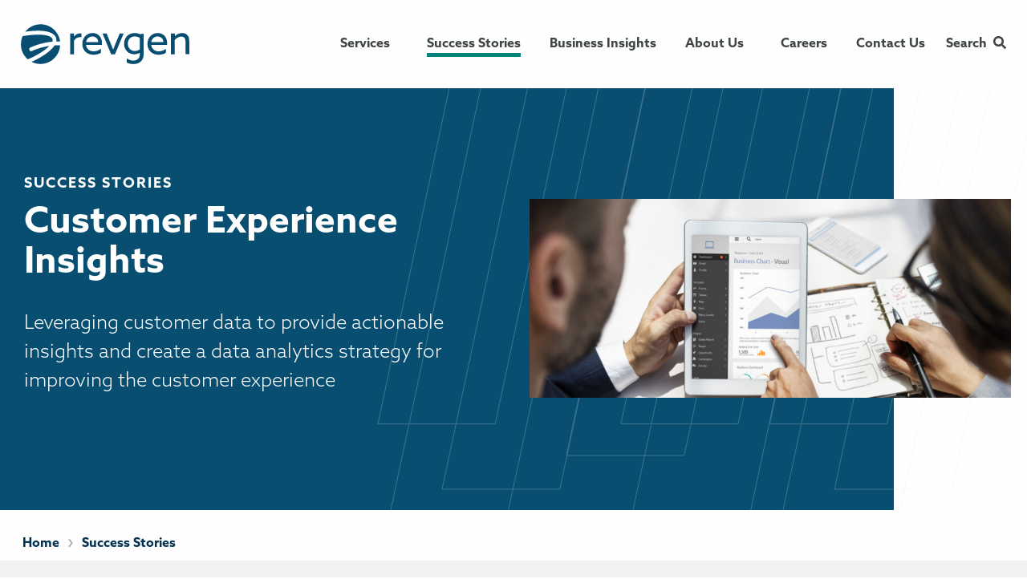

--- FILE ---
content_type: text/html; charset=UTF-8
request_url: https://www.revgenpartners.com/success-stories/customer-data-insights/
body_size: 39648
content:
<!DOCTYPE html>
<html class="no-js" lang="en-US">
<head><meta charset="utf-8"><script>if(navigator.userAgent.match(/MSIE|Internet Explorer/i)||navigator.userAgent.match(/Trident\/7\..*?rv:11/i)){var href=document.location.href;if(!href.match(/[?&]nowprocket/)){if(href.indexOf("?")==-1){if(href.indexOf("#")==-1){document.location.href=href+"?nowprocket=1"}else{document.location.href=href.replace("#","?nowprocket=1#")}}else{if(href.indexOf("#")==-1){document.location.href=href+"&nowprocket=1"}else{document.location.href=href.replace("#","&nowprocket=1#")}}}}</script><script>(()=>{class RocketLazyLoadScripts{constructor(){this.v="2.0.4",this.userEvents=["keydown","keyup","mousedown","mouseup","mousemove","mouseover","mouseout","touchmove","touchstart","touchend","touchcancel","wheel","click","dblclick","input"],this.attributeEvents=["onblur","onclick","oncontextmenu","ondblclick","onfocus","onmousedown","onmouseenter","onmouseleave","onmousemove","onmouseout","onmouseover","onmouseup","onmousewheel","onscroll","onsubmit"]}async t(){this.i(),this.o(),/iP(ad|hone)/.test(navigator.userAgent)&&this.h(),this.u(),this.l(this),this.m(),this.k(this),this.p(this),this._(),await Promise.all([this.R(),this.L()]),this.lastBreath=Date.now(),this.S(this),this.P(),this.D(),this.O(),this.M(),await this.C(this.delayedScripts.normal),await this.C(this.delayedScripts.defer),await this.C(this.delayedScripts.async),await this.T(),await this.F(),await this.j(),await this.A(),window.dispatchEvent(new Event("rocket-allScriptsLoaded")),this.everythingLoaded=!0,this.lastTouchEnd&&await new Promise(t=>setTimeout(t,500-Date.now()+this.lastTouchEnd)),this.I(),this.H(),this.U(),this.W()}i(){this.CSPIssue=sessionStorage.getItem("rocketCSPIssue"),document.addEventListener("securitypolicyviolation",t=>{this.CSPIssue||"script-src-elem"!==t.violatedDirective||"data"!==t.blockedURI||(this.CSPIssue=!0,sessionStorage.setItem("rocketCSPIssue",!0))},{isRocket:!0})}o(){window.addEventListener("pageshow",t=>{this.persisted=t.persisted,this.realWindowLoadedFired=!0},{isRocket:!0}),window.addEventListener("pagehide",()=>{this.onFirstUserAction=null},{isRocket:!0})}h(){let t;function e(e){t=e}window.addEventListener("touchstart",e,{isRocket:!0}),window.addEventListener("touchend",function i(o){o.changedTouches[0]&&t.changedTouches[0]&&Math.abs(o.changedTouches[0].pageX-t.changedTouches[0].pageX)<10&&Math.abs(o.changedTouches[0].pageY-t.changedTouches[0].pageY)<10&&o.timeStamp-t.timeStamp<200&&(window.removeEventListener("touchstart",e,{isRocket:!0}),window.removeEventListener("touchend",i,{isRocket:!0}),"INPUT"===o.target.tagName&&"text"===o.target.type||(o.target.dispatchEvent(new TouchEvent("touchend",{target:o.target,bubbles:!0})),o.target.dispatchEvent(new MouseEvent("mouseover",{target:o.target,bubbles:!0})),o.target.dispatchEvent(new PointerEvent("click",{target:o.target,bubbles:!0,cancelable:!0,detail:1,clientX:o.changedTouches[0].clientX,clientY:o.changedTouches[0].clientY})),event.preventDefault()))},{isRocket:!0})}q(t){this.userActionTriggered||("mousemove"!==t.type||this.firstMousemoveIgnored?"keyup"===t.type||"mouseover"===t.type||"mouseout"===t.type||(this.userActionTriggered=!0,this.onFirstUserAction&&this.onFirstUserAction()):this.firstMousemoveIgnored=!0),"click"===t.type&&t.preventDefault(),t.stopPropagation(),t.stopImmediatePropagation(),"touchstart"===this.lastEvent&&"touchend"===t.type&&(this.lastTouchEnd=Date.now()),"click"===t.type&&(this.lastTouchEnd=0),this.lastEvent=t.type,t.composedPath&&t.composedPath()[0].getRootNode()instanceof ShadowRoot&&(t.rocketTarget=t.composedPath()[0]),this.savedUserEvents.push(t)}u(){this.savedUserEvents=[],this.userEventHandler=this.q.bind(this),this.userEvents.forEach(t=>window.addEventListener(t,this.userEventHandler,{passive:!1,isRocket:!0})),document.addEventListener("visibilitychange",this.userEventHandler,{isRocket:!0})}U(){this.userEvents.forEach(t=>window.removeEventListener(t,this.userEventHandler,{passive:!1,isRocket:!0})),document.removeEventListener("visibilitychange",this.userEventHandler,{isRocket:!0}),this.savedUserEvents.forEach(t=>{(t.rocketTarget||t.target).dispatchEvent(new window[t.constructor.name](t.type,t))})}m(){const t="return false",e=Array.from(this.attributeEvents,t=>"data-rocket-"+t),i="["+this.attributeEvents.join("],[")+"]",o="[data-rocket-"+this.attributeEvents.join("],[data-rocket-")+"]",s=(e,i,o)=>{o&&o!==t&&(e.setAttribute("data-rocket-"+i,o),e["rocket"+i]=new Function("event",o),e.setAttribute(i,t))};new MutationObserver(t=>{for(const n of t)"attributes"===n.type&&(n.attributeName.startsWith("data-rocket-")||this.everythingLoaded?n.attributeName.startsWith("data-rocket-")&&this.everythingLoaded&&this.N(n.target,n.attributeName.substring(12)):s(n.target,n.attributeName,n.target.getAttribute(n.attributeName))),"childList"===n.type&&n.addedNodes.forEach(t=>{if(t.nodeType===Node.ELEMENT_NODE)if(this.everythingLoaded)for(const i of[t,...t.querySelectorAll(o)])for(const t of i.getAttributeNames())e.includes(t)&&this.N(i,t.substring(12));else for(const e of[t,...t.querySelectorAll(i)])for(const t of e.getAttributeNames())this.attributeEvents.includes(t)&&s(e,t,e.getAttribute(t))})}).observe(document,{subtree:!0,childList:!0,attributeFilter:[...this.attributeEvents,...e]})}I(){this.attributeEvents.forEach(t=>{document.querySelectorAll("[data-rocket-"+t+"]").forEach(e=>{this.N(e,t)})})}N(t,e){const i=t.getAttribute("data-rocket-"+e);i&&(t.setAttribute(e,i),t.removeAttribute("data-rocket-"+e))}k(t){Object.defineProperty(HTMLElement.prototype,"onclick",{get(){return this.rocketonclick||null},set(e){this.rocketonclick=e,this.setAttribute(t.everythingLoaded?"onclick":"data-rocket-onclick","this.rocketonclick(event)")}})}S(t){function e(e,i){let o=e[i];e[i]=null,Object.defineProperty(e,i,{get:()=>o,set(s){t.everythingLoaded?o=s:e["rocket"+i]=o=s}})}e(document,"onreadystatechange"),e(window,"onload"),e(window,"onpageshow");try{Object.defineProperty(document,"readyState",{get:()=>t.rocketReadyState,set(e){t.rocketReadyState=e},configurable:!0}),document.readyState="loading"}catch(t){console.log("WPRocket DJE readyState conflict, bypassing")}}l(t){this.originalAddEventListener=EventTarget.prototype.addEventListener,this.originalRemoveEventListener=EventTarget.prototype.removeEventListener,this.savedEventListeners=[],EventTarget.prototype.addEventListener=function(e,i,o){o&&o.isRocket||!t.B(e,this)&&!t.userEvents.includes(e)||t.B(e,this)&&!t.userActionTriggered||e.startsWith("rocket-")||t.everythingLoaded?t.originalAddEventListener.call(this,e,i,o):(t.savedEventListeners.push({target:this,remove:!1,type:e,func:i,options:o}),"mouseenter"!==e&&"mouseleave"!==e||t.originalAddEventListener.call(this,e,t.savedUserEvents.push,o))},EventTarget.prototype.removeEventListener=function(e,i,o){o&&o.isRocket||!t.B(e,this)&&!t.userEvents.includes(e)||t.B(e,this)&&!t.userActionTriggered||e.startsWith("rocket-")||t.everythingLoaded?t.originalRemoveEventListener.call(this,e,i,o):t.savedEventListeners.push({target:this,remove:!0,type:e,func:i,options:o})}}J(t,e){this.savedEventListeners=this.savedEventListeners.filter(i=>{let o=i.type,s=i.target||window;return e!==o||t!==s||(this.B(o,s)&&(i.type="rocket-"+o),this.$(i),!1)})}H(){EventTarget.prototype.addEventListener=this.originalAddEventListener,EventTarget.prototype.removeEventListener=this.originalRemoveEventListener,this.savedEventListeners.forEach(t=>this.$(t))}$(t){t.remove?this.originalRemoveEventListener.call(t.target,t.type,t.func,t.options):this.originalAddEventListener.call(t.target,t.type,t.func,t.options)}p(t){let e;function i(e){return t.everythingLoaded?e:e.split(" ").map(t=>"load"===t||t.startsWith("load.")?"rocket-jquery-load":t).join(" ")}function o(o){function s(e){const s=o.fn[e];o.fn[e]=o.fn.init.prototype[e]=function(){return this[0]===window&&t.userActionTriggered&&("string"==typeof arguments[0]||arguments[0]instanceof String?arguments[0]=i(arguments[0]):"object"==typeof arguments[0]&&Object.keys(arguments[0]).forEach(t=>{const e=arguments[0][t];delete arguments[0][t],arguments[0][i(t)]=e})),s.apply(this,arguments),this}}if(o&&o.fn&&!t.allJQueries.includes(o)){const e={DOMContentLoaded:[],"rocket-DOMContentLoaded":[]};for(const t in e)document.addEventListener(t,()=>{e[t].forEach(t=>t())},{isRocket:!0});o.fn.ready=o.fn.init.prototype.ready=function(i){function s(){parseInt(o.fn.jquery)>2?setTimeout(()=>i.bind(document)(o)):i.bind(document)(o)}return"function"==typeof i&&(t.realDomReadyFired?!t.userActionTriggered||t.fauxDomReadyFired?s():e["rocket-DOMContentLoaded"].push(s):e.DOMContentLoaded.push(s)),o([])},s("on"),s("one"),s("off"),t.allJQueries.push(o)}e=o}t.allJQueries=[],o(window.jQuery),Object.defineProperty(window,"jQuery",{get:()=>e,set(t){o(t)}})}P(){const t=new Map;document.write=document.writeln=function(e){const i=document.currentScript,o=document.createRange(),s=i.parentElement;let n=t.get(i);void 0===n&&(n=i.nextSibling,t.set(i,n));const c=document.createDocumentFragment();o.setStart(c,0),c.appendChild(o.createContextualFragment(e)),s.insertBefore(c,n)}}async R(){return new Promise(t=>{this.userActionTriggered?t():this.onFirstUserAction=t})}async L(){return new Promise(t=>{document.addEventListener("DOMContentLoaded",()=>{this.realDomReadyFired=!0,t()},{isRocket:!0})})}async j(){return this.realWindowLoadedFired?Promise.resolve():new Promise(t=>{window.addEventListener("load",t,{isRocket:!0})})}M(){this.pendingScripts=[];this.scriptsMutationObserver=new MutationObserver(t=>{for(const e of t)e.addedNodes.forEach(t=>{"SCRIPT"!==t.tagName||t.noModule||t.isWPRocket||this.pendingScripts.push({script:t,promise:new Promise(e=>{const i=()=>{const i=this.pendingScripts.findIndex(e=>e.script===t);i>=0&&this.pendingScripts.splice(i,1),e()};t.addEventListener("load",i,{isRocket:!0}),t.addEventListener("error",i,{isRocket:!0}),setTimeout(i,1e3)})})})}),this.scriptsMutationObserver.observe(document,{childList:!0,subtree:!0})}async F(){await this.X(),this.pendingScripts.length?(await this.pendingScripts[0].promise,await this.F()):this.scriptsMutationObserver.disconnect()}D(){this.delayedScripts={normal:[],async:[],defer:[]},document.querySelectorAll("script[type$=rocketlazyloadscript]").forEach(t=>{t.hasAttribute("data-rocket-src")?t.hasAttribute("async")&&!1!==t.async?this.delayedScripts.async.push(t):t.hasAttribute("defer")&&!1!==t.defer||"module"===t.getAttribute("data-rocket-type")?this.delayedScripts.defer.push(t):this.delayedScripts.normal.push(t):this.delayedScripts.normal.push(t)})}async _(){await this.L();let t=[];document.querySelectorAll("script[type$=rocketlazyloadscript][data-rocket-src]").forEach(e=>{let i=e.getAttribute("data-rocket-src");if(i&&!i.startsWith("data:")){i.startsWith("//")&&(i=location.protocol+i);try{const o=new URL(i).origin;o!==location.origin&&t.push({src:o,crossOrigin:e.crossOrigin||"module"===e.getAttribute("data-rocket-type")})}catch(t){}}}),t=[...new Map(t.map(t=>[JSON.stringify(t),t])).values()],this.Y(t,"preconnect")}async G(t){if(await this.K(),!0!==t.noModule||!("noModule"in HTMLScriptElement.prototype))return new Promise(e=>{let i;function o(){(i||t).setAttribute("data-rocket-status","executed"),e()}try{if(navigator.userAgent.includes("Firefox/")||""===navigator.vendor||this.CSPIssue)i=document.createElement("script"),[...t.attributes].forEach(t=>{let e=t.nodeName;"type"!==e&&("data-rocket-type"===e&&(e="type"),"data-rocket-src"===e&&(e="src"),i.setAttribute(e,t.nodeValue))}),t.text&&(i.text=t.text),t.nonce&&(i.nonce=t.nonce),i.hasAttribute("src")?(i.addEventListener("load",o,{isRocket:!0}),i.addEventListener("error",()=>{i.setAttribute("data-rocket-status","failed-network"),e()},{isRocket:!0}),setTimeout(()=>{i.isConnected||e()},1)):(i.text=t.text,o()),i.isWPRocket=!0,t.parentNode.replaceChild(i,t);else{const i=t.getAttribute("data-rocket-type"),s=t.getAttribute("data-rocket-src");i?(t.type=i,t.removeAttribute("data-rocket-type")):t.removeAttribute("type"),t.addEventListener("load",o,{isRocket:!0}),t.addEventListener("error",i=>{this.CSPIssue&&i.target.src.startsWith("data:")?(console.log("WPRocket: CSP fallback activated"),t.removeAttribute("src"),this.G(t).then(e)):(t.setAttribute("data-rocket-status","failed-network"),e())},{isRocket:!0}),s?(t.fetchPriority="high",t.removeAttribute("data-rocket-src"),t.src=s):t.src="data:text/javascript;base64,"+window.btoa(unescape(encodeURIComponent(t.text)))}}catch(i){t.setAttribute("data-rocket-status","failed-transform"),e()}});t.setAttribute("data-rocket-status","skipped")}async C(t){const e=t.shift();return e?(e.isConnected&&await this.G(e),this.C(t)):Promise.resolve()}O(){this.Y([...this.delayedScripts.normal,...this.delayedScripts.defer,...this.delayedScripts.async],"preload")}Y(t,e){this.trash=this.trash||[];let i=!0;var o=document.createDocumentFragment();t.forEach(t=>{const s=t.getAttribute&&t.getAttribute("data-rocket-src")||t.src;if(s&&!s.startsWith("data:")){const n=document.createElement("link");n.href=s,n.rel=e,"preconnect"!==e&&(n.as="script",n.fetchPriority=i?"high":"low"),t.getAttribute&&"module"===t.getAttribute("data-rocket-type")&&(n.crossOrigin=!0),t.crossOrigin&&(n.crossOrigin=t.crossOrigin),t.integrity&&(n.integrity=t.integrity),t.nonce&&(n.nonce=t.nonce),o.appendChild(n),this.trash.push(n),i=!1}}),document.head.appendChild(o)}W(){this.trash.forEach(t=>t.remove())}async T(){try{document.readyState="interactive"}catch(t){}this.fauxDomReadyFired=!0;try{await this.K(),this.J(document,"readystatechange"),document.dispatchEvent(new Event("rocket-readystatechange")),await this.K(),document.rocketonreadystatechange&&document.rocketonreadystatechange(),await this.K(),this.J(document,"DOMContentLoaded"),document.dispatchEvent(new Event("rocket-DOMContentLoaded")),await this.K(),this.J(window,"DOMContentLoaded"),window.dispatchEvent(new Event("rocket-DOMContentLoaded"))}catch(t){console.error(t)}}async A(){try{document.readyState="complete"}catch(t){}try{await this.K(),this.J(document,"readystatechange"),document.dispatchEvent(new Event("rocket-readystatechange")),await this.K(),document.rocketonreadystatechange&&document.rocketonreadystatechange(),await this.K(),this.J(window,"load"),window.dispatchEvent(new Event("rocket-load")),await this.K(),window.rocketonload&&window.rocketonload(),await this.K(),this.allJQueries.forEach(t=>t(window).trigger("rocket-jquery-load")),await this.K(),this.J(window,"pageshow");const t=new Event("rocket-pageshow");t.persisted=this.persisted,window.dispatchEvent(t),await this.K(),window.rocketonpageshow&&window.rocketonpageshow({persisted:this.persisted})}catch(t){console.error(t)}}async K(){Date.now()-this.lastBreath>45&&(await this.X(),this.lastBreath=Date.now())}async X(){return document.hidden?new Promise(t=>setTimeout(t)):new Promise(t=>requestAnimationFrame(t))}B(t,e){return e===document&&"readystatechange"===t||(e===document&&"DOMContentLoaded"===t||(e===window&&"DOMContentLoaded"===t||(e===window&&"load"===t||e===window&&"pageshow"===t)))}static run(){(new RocketLazyLoadScripts).t()}}RocketLazyLoadScripts.run()})();</script>
   

   <meta name="viewport" content="width=device-width, initial-scale=1" />
     <!-- Google Tag Manager -->
   <script type="rocketlazyloadscript">(function(w,d,s,l,i){w[l]=w[l]||[];w[l].push({'gtm.start':
   new Date().getTime(),event:'gtm.js'});var f=d.getElementsByTagName(s)[0],
   j=d.createElement(s),dl=l!='dataLayer'?'&l='+l:'';j.async=true;j.src=
   'https://www.googletagmanager.com/gtm.js?id='+i+dl;f.parentNode.insertBefore(j,f);
   })(window,document,'script','dataLayer','GTM-WR738SS');</script>
   <!-- End Google Tag Manager -->   <meta name='robots' content='index, follow, max-image-preview:large, max-snippet:-1, max-video-preview:-1' />
	<style></style>
	
	<!-- This site is optimized with the Yoast SEO plugin v26.5 - https://yoast.com/wordpress/plugins/seo/ -->
	<title>Customer Experience &amp; Data Insights | RevGen Case Study</title>
<link crossorigin data-rocket-preload as="font" href="https://use.typekit.net/af/12b127/0000000000000000774e9258/30/l?primer=7cdcb44be4a7db8877ffa5c0007b8dd865b3bbc383831fe2ea177f62257a9191&#038;fvd=n7&#038;v=3" rel="preload">
<link crossorigin data-rocket-preload as="font" href="https://use.typekit.net/af/aa9d10/0000000000000000774e925d/30/l?primer=7cdcb44be4a7db8877ffa5c0007b8dd865b3bbc383831fe2ea177f62257a9191&#038;fvd=n3&#038;v=3" rel="preload">
<link crossorigin data-rocket-preload as="font" href="https://use.typekit.net/af/3c175e/0000000000000000774e9260/30/l?primer=7cdcb44be4a7db8877ffa5c0007b8dd865b3bbc383831fe2ea177f62257a9191&#038;fvd=n4&#038;v=3" rel="preload">
<style id="wpr-usedcss">img:is([sizes=auto i],[sizes^="auto," i]){contain-intrinsic-size:3000px 1500px}progress{display:inline-block;vertical-align:baseline}a{background-color:rgba(0,0,0,0)}a:active,a:hover{outline:0}strong{font-weight:700}img{border:0}button,input,optgroup,select,textarea{color:inherit;font:inherit;margin:0}button{overflow:visible}button,html input[type=button],input[type=submit]{-webkit-appearance:button;cursor:pointer}button[disabled],html input[disabled]{cursor:not-allowed}input{line-height:normal}input[type=checkbox],input[type=radio]{box-sizing:border-box;padding:0}input[type=number]::-webkit-inner-spin-button,input[type=number]::-webkit-outer-spin-button{height:auto}input[type=search]{-webkit-appearance:textfield;box-sizing:content-box}input[type=search]::-webkit-search-cancel-button,input[type=search]::-webkit-search-decoration{-webkit-appearance:none}legend{border:0;padding:0}table{border-collapse:collapse;border-spacing:0}.foundation-mq{font-family:"small=0em&medium=40em&large=64em&xlarge=75em&xxlarge=90em"}html{font-size:100%;box-sizing:border-box}*,::after,::before{box-sizing:inherit}body{padding:0;margin:0;font-family:azo-sans-web;font-weight:400;line-height:1.5;color:#0a0a0a;background:#fefefe;-webkit-font-smoothing:antialiased;-moz-osx-font-smoothing:grayscale}img{max-width:100%;height:auto;-ms-interpolation-mode:bicubic;display:inline-block;vertical-align:middle}textarea{height:auto;min-height:50px;border-radius:0}select{width:100%;border-radius:0}button{-webkit-appearance:none;-moz-appearance:none;background:rgba(0,0,0,0);padding:0;border:0;border-radius:0;line-height:1}.is-visible{display:block!important}.row{max-width:75rem;margin-left:auto;margin-right:auto;display:flex;flex-flow:row wrap}.row .row{margin-left:-.9375rem;margin-right:-.9375rem}.column,.columns{flex:1 1 0px;padding-left:.9375rem;padding-right:.9375rem}.column,.columns{min-width:initial}.column.row.row,.row.row.columns{float:none;display:block}.row .column.row.row,.row .row.row.columns{padding-left:0;padding-right:0;margin-left:0;margin-right:0}.small-4{flex:0 0 33.3333333333%;max-width:33.3333333333%}.small-8{flex:0 0 66.6666666667%;max-width:66.6666666667%}.small-12{flex:0 0 100%;max-width:100%}@media screen and (min-width:40em){.row .row{margin-left:-1.25rem;margin-right:-1.25rem}.column,.columns{padding-left:1.25rem;padding-right:1.25rem}.medium-3{flex:0 0 25%;max-width:25%}.medium-4{flex:0 0 33.3333333333%;max-width:33.3333333333%}.medium-5{flex:0 0 41.6666666667%;max-width:41.6666666667%}.medium-6{flex:0 0 50%;max-width:50%}.medium-10{flex:0 0 83.3333333333%;max-width:83.3333333333%}.medium-12{flex:0 0 100%;max-width:100%}}@media screen and (min-width:64em){.large-2{flex:0 0 16.6666666667%;max-width:16.6666666667%}.large-4{flex:0 0 33.3333333333%;max-width:33.3333333333%}.large-6{flex:0 0 50%;max-width:50%}.large-10{flex:0 0 83.3333333333%;max-width:83.3333333333%}}@media screen and (min-width:75em){.xlarge-3{flex:0 0 25%;max-width:25%}.xlarge-9{flex:0 0 75%;max-width:75%}}.align-top.columns,.column.align-top{align-self:flex-start}.align-bottom.columns,.column.align-bottom{align-self:flex-end}div,form,h1,h2,h3,h4,li,ol,p,ul{margin:0;padding:0}p{font-size:inherit;line-height:1.6;margin-bottom:1rem;text-rendering:optimizeLegibility}em,i{font-style:italic;line-height:inherit}strong{font-weight:700;line-height:inherit}small{font-size:80%;line-height:inherit}h1,h2,h3,h4{font-family:azo-sans-web;font-weight:400;font-style:normal;color:inherit;text-rendering:optimizeLegibility;margin-top:0;margin-bottom:.5rem;line-height:1.4}h1 small,h2 small,h3 small,h4 small{color:#e0e0e0;line-height:0}h1{font-size:1.5rem}h2{font-size:1.25rem}h3{font-size:1.1875rem}h4{font-size:1.125rem}@media screen and (min-width:40em){h1{font-size:3rem}h2{font-size:2.5rem}h3{font-size:1.9375rem}h4{font-size:1.5625rem}.reveal{min-height:0}}a{color:#084e71;text-decoration:none;line-height:inherit;cursor:pointer}a:focus,a:hover{color:#074361}a img{border:0}ol,ul{line-height:1.6;margin-bottom:1rem;list-style-position:outside}li{font-size:inherit}ul{list-style-type:disc;margin-left:1.25rem}ol{margin-left:1.25rem}ol ol,ol ul,ul ol,ul ul{margin-left:1.25rem;margin-bottom:0}code{font-family:Consolas,"Liberation Mono",Courier,monospace;font-weight:400;color:#0a0a0a;background-color:#f6f9fa;border:1px solid #e0e0e0;padding:.125rem .3125rem .0625rem}@media print{*{background:rgba(0,0,0,0)!important;color:#000!important;box-shadow:none!important;text-shadow:none!important}a,a:visited{text-decoration:underline}a[href]:after{content:" (" attr(href) ")"}a[href^="#"]:after{content:""}img,tr{page-break-inside:avoid}img{max-width:100%!important}@page{margin:.5cm}h2,h3,p{orphans:3;widows:3}h2,h3{page-break-after:avoid}}.button{display:inline-block;text-align:center;line-height:1;cursor:pointer;-webkit-appearance:none;transition:background-color .25s ease-out,color .25s ease-out;vertical-align:middle;border:1px solid transparent;border-radius:0;padding:.85em 1em;margin:0 0 1rem;font-size:.9rem;background-color:#084e71;color:#fefefe}.button:focus,.button:hover{background-color:#074260;color:#fefefe}.button.small{font-size:.75rem}.button.large{font-size:1.25rem}.button.success{background-color:#00847b;color:#fefefe}.button.success:focus,.button.success:hover{background-color:#006a62;color:#fefefe}.button.alert{background-color:#ec5840;color:#fefefe}.button.alert:focus,.button.alert:hover{background-color:#da3116;color:#fefefe}.button.disabled,.button[disabled]{opacity:.25;cursor:not-allowed}.button.disabled:focus,.button.disabled:hover,.button[disabled]:focus,.button[disabled]:hover{background-color:#084e71;color:#fefefe}.button.disabled.success,.button[disabled].success{opacity:.25;cursor:not-allowed}.button.disabled.success:focus,.button.disabled.success:hover,.button[disabled].success:focus,.button[disabled].success:hover{background-color:#00847b;color:#fefefe}.button.disabled.alert,.button[disabled].alert{opacity:.25;cursor:not-allowed}.button.disabled.alert:focus,.button.disabled.alert:hover,.button[disabled].alert:focus,.button[disabled].alert:hover{background-color:#ec5840;color:#fefefe}.button.dropdown::after{content:"";display:block;width:0;height:0;border:.4em inset;border-color:#fefefe transparent transparent;border-top-style:solid;border-bottom-width:0;position:relative;top:.4em;float:right;margin-left:1em;display:inline-block}[type=number],[type=search],[type=text],[type=url],textarea{display:block;box-sizing:border-box;width:100%;height:2.4375rem;padding:.5rem;border:1px solid #e0e0e0;margin:0 0 1rem;font-family:inherit;font-size:1rem;color:#0a0a0a;background-color:#fefefe;box-shadow:inset 0 1px 2px rgba(10,10,10,.1);border-radius:0;transition:box-shadow .5s,border-color .25s ease-in-out}[type=number]:focus,[type=search]:focus,[type=text]:focus,[type=url]:focus,textarea:focus{border:1px solid #464c4a;background-color:#fefefe;outline:0;box-shadow:0 0 5px #e0e0e0;transition:box-shadow .5s,border-color .25s ease-in-out}[type=number],[type=search],[type=text],[type=url],textarea{-webkit-appearance:none;-moz-appearance:none}textarea{max-width:100%}input::placeholder,textarea::placeholder{color:#e0e0e0}input:disabled,textarea:disabled{background-color:#f6f9fa;cursor:default}[type=button],[type=submit]{border-radius:0;-webkit-appearance:none;-moz-appearance:none}input[type=search]{box-sizing:border-box}[type=checkbox],[type=radio]{margin:0 0 1rem}[type=checkbox]+label,[type=radio]+label{display:inline-block;margin-left:.5rem;margin-right:1rem;margin-bottom:0;vertical-align:baseline}[type=checkbox]+label[for],[type=radio]+label[for]{cursor:pointer}label>[type=checkbox],label>[type=radio]{margin-right:.5rem}label{display:block;margin:0;font-size:.875rem;font-weight:400;line-height:1.8;color:#0a0a0a}fieldset{border:0;padding:0;margin:0}legend{margin-bottom:.5rem;max-width:100%}.fieldset{border:1px solid #e0e0e0;padding:1.25rem;margin:1.125rem 0}.fieldset legend{background:#fefefe;padding:0 .1875rem;margin:0;margin-left:-.1875rem}select{height:2.4375rem;padding:.5rem;border:1px solid #e0e0e0;margin:0 0 1rem;font-size:1rem;font-family:inherit;line-height:normal;color:#0a0a0a;background-color:#fefefe;border-radius:0;-webkit-appearance:none;-moz-appearance:none;background-image:url("data:image/svg+xml;utf8,<svg xmlns='http://www.w3.org/2000/svg' version='1.1' width='32' height='24' viewBox='0 0 32 24'><polygon points='0,0 32,0 16,24' style='fill: rgb%2870, 76, 74%29'></polygon></svg>")}@media screen and (min-width:0\0){select{background-image:url("[data-uri]")}}select{background-size:9px 6px;background-position:right -1rem center;background-origin:content-box;background-repeat:no-repeat;padding-right:1.5rem}select:disabled{background-color:#f6f9fa;cursor:default}select::-ms-expand{display:none}select[multiple]{height:auto;background-image:none}.is-invalid-input:not(:focus){background-color:rgba(236,88,64,.1);border-color:#ec5840}.is-invalid-label{color:#ec5840}.form-error{display:none;margin-top:-.5rem;margin-bottom:1rem;font-size:.75rem;font-weight:700;color:#ec5840}.form-error.is-visible{display:block}.accordion{list-style-type:none;background:#fefefe;margin-left:0}.accordion-item:first-child>:first-child{border-radius:0 0 0 0}.accordion-item:last-child>:last-child{border-radius:0 0 0 0}.accordion-title{display:block;padding:1.25rem 1rem;line-height:1;font-size:.75rem;color:#084e71;position:relative;border:1px solid #f6f9fa;border-bottom:0}:last-child:not(.is-active)>.accordion-title{border-radius:0 0 0 0;border-bottom:1px solid #f6f9fa}.accordion-title:focus,.accordion-title:hover{background-color:#f6f9fa}.accordion-title::before{content:"+";position:absolute;right:1rem;top:50%;margin-top:-.5rem}.is-active>.accordion-title::before{content:"–"}.accordion-content{padding:1rem;display:none;border:1px solid #f6f9fa;border-bottom:0;background-color:#fefefe;color:#084e71}:last-child>.accordion-content:last-child{border-bottom:1px solid #f6f9fa}.is-accordion-submenu-parent>a{position:relative}.is-accordion-submenu-parent>a::after{content:"";display:block;width:0;height:0;border:6px inset;border-color:#084e71 transparent transparent;border-top-style:solid;border-bottom-width:0;position:absolute;top:50%;margin-top:-4px;right:1rem}.is-accordion-submenu-parent[aria-expanded=true]>a::after{transform-origin:50% 50%;transform:scaleY(-1)}.menu{margin:0;list-style-type:none}.menu>li{display:table-cell;vertical-align:middle}.menu>li>a{display:block;padding:.7rem 1rem;line-height:1}.menu a,.menu button,.menu input{margin-bottom:0}.menu>li>a i,.menu>li>a img{vertical-align:middle}.menu>li>a i+span,.menu>li>a img+span{vertical-align:middle}.menu>li>a i,.menu>li>a img{margin-right:.25rem;display:inline-block}.menu>li{display:table-cell}.menu.vertical>li{display:block}.menu.align-right::after,.menu.align-right::before{content:" ";display:table}.menu.align-right::after{clear:both}.menu.align-right>li{float:right}.menu.nested{margin-left:1rem}.no-js [data-responsive-menu] ul{display:none}body.is-reveal-open{overflow:hidden}html.is-reveal-open,html.is-reveal-open body{min-height:100%;overflow:hidden;user-select:none}.reveal-overlay{display:none;position:fixed;top:0;bottom:0;left:0;right:0;z-index:1005;background-color:rgba(10,10,10,.45);overflow-y:scroll}.reveal{display:none;z-index:1006;padding:1rem;border:1px solid #e0e0e0;background-color:#fefefe;border-radius:0}.reveal .column,.reveal .columns{min-width:0}.reveal>:last-child{margin-bottom:0}.reveal{position:relative;top:100px;margin-left:auto;margin-right:auto;overflow-y:auto}@media screen and (min-width:40em){.reveal{width:600px;max-width:75rem}.reveal .reveal{left:auto;right:auto;margin:0 auto}.reveal.small{width:50%;max-width:75rem}.reveal.large{width:90%;max-width:75rem}}.reveal.full{top:0;left:0;width:100%;height:100%;height:100vh;min-height:100vh;max-width:none;margin-left:0;border:0;border-radius:0}@media screen and (max-width:39.9375em){.reveal{top:0;left:0;width:100%;height:100%;height:100vh;min-height:100vh;max-width:none;margin-left:0;border:0;border-radius:0}}.reveal.without-overlay{position:fixed}table{width:100%;margin-bottom:1rem;border-radius:0}tbody{border:1px solid #f1f1f1;background-color:#fefefe}caption{font-weight:700;padding:.5rem .625rem .625rem}tbody tr:nth-child(2n){background-color:#f1f1f1}table.scroll{display:block;width:100%;overflow-x:auto}table.hover tbody tr:hover{background-color:#f9f9f9}table.hover tbody tr:nth-of-type(2n):hover{background-color:hsl(0,0%,92.6078431373%)}.tabs::after,.tabs::before{content:" ";display:table}.tabs::after{clear:both}.tabs{margin:0;list-style-type:none;background:#fefefe;border:1px solid #f6f9fa}.tabs.vertical>li{width:auto;float:none;display:block}.tabs-title{float:left}.tabs-title>a{display:block;padding:1.25rem 1.5rem;line-height:1;font-size:.75rem}.tabs-title>a:hover{background:#fefefe}.tabs-title>a:focus,.tabs-title>a[aria-selected=true]{background:#f6f9fa}.tabs-panel{display:none;padding:1rem}.tabs-panel.is-active{display:block}.hide{display:none!important}.invisible{visibility:hidden}@media screen and (min-width:40em){.hide-for-medium{display:none!important}}.show-for-sr{position:absolute!important;width:1px;height:1px;overflow:hidden;clip:rect(0,0,0,0)}.align-right{justify-content:flex-end}.align-center{justify-content:center}.align-top{align-items:flex-start}.align-bottom{align-items:flex-end}html{box-sizing:border-box}*,:after,:before{box-sizing:border-box}html{font-family:sans-serif;-ms-text-size-adjust:100%;-webkit-text-size-adjust:100%}body{margin:0}footer,header,main,menu,nav,section{display:block}progress{display:inline-block}progress{vertical-align:baseline}[hidden],template{display:none}a{background-color:rgba(0,0,0,0);-webkit-text-decoration-skip:objects}strong{font-weight:inherit}strong{font-weight:bolder}h1{font-size:2em;margin:.67em 0}small{font-size:80%}img{border-style:none}code{font-family:monospace,monospace;font-size:1em}button,input,select,textarea{font:inherit;margin:0}optgroup{font-weight:700}button,input{overflow:visible}button,select{text-transform:none}[type=submit],button,html [type=button]{-webkit-appearance:button}[type=button]::-moz-focus-inner,[type=submit]::-moz-focus-inner,button::-moz-focus-inner{border-style:none;padding:0}[type=button]:-moz-focusring,[type=submit]:-moz-focusring,button:-moz-focusring{outline:ButtonText dotted 1px}fieldset{border:1px solid silver;margin:0 2px;padding:.35em .625em .75em}legend{box-sizing:border-box;color:inherit;display:table;max-width:100%;padding:0;white-space:normal}textarea{overflow:auto}[type=checkbox],[type=radio]{box-sizing:border-box;padding:0}[type=number]::-webkit-inner-spin-button,[type=number]::-webkit-outer-spin-button{height:auto}[type=search]{-webkit-appearance:textfield;outline-offset:-2px}[type=search]::-webkit-search-cancel-button,[type=search]::-webkit-search-decoration{-webkit-appearance:none}::-webkit-input-placeholder{color:inherit;opacity:.54}::-webkit-file-upload-button{-webkit-appearance:button;font:inherit}.column:last-child:not(:first-child),.columns:last-child:not(:first-child){float:left}table{border-collapse:collapse;text-align:left;width:100%;margin-bottom:30px;clear:both}section.row table{margin-bottom:0}table p{margin-bottom:0}img,object{max-width:100%}ol,ul{list-style:none;margin:0 0 30px}ol ul,ul ol{padding-top:0}button,input,select,textarea{margin:0;vertical-align:middle}button,input{line-height:normal}button::-moz-focus-inner,input::-moz-focus-inner{padding:0;border:0}button,input[type=button],input[type=submit]{cursor:pointer;-webkit-appearance:button}button::-moz-focus-inner,input::-moz-focus-inner{border:0;padding:0}input[type=checkbox]+label,input[type=radio]+label{display:inline;float:none;width:auto}input[type=radio] ul li label{display:inline;float:none;width:auto;font-weight:400}input:invalid{-moz-box-shadow:none!important}input[type=number],input[type=range],input[type=search],input[type=text],input[type=url],textarea{background:rgba(0,0,0,0);border:1px solid #000;appearance:none;outline:0}textarea{min-height:170px}select[multiple]{appearance:menulist}input:valid,textarea:valid{background-color:rgba(0,0,0,0)}input:invalid,textarea:invalid{background-color:rgba(0,0,0,0)}::-webkit-input-placeholder{color:gray}::-moz-placeholder{color:gray}header{position:relative}.heading-row .title h2{margin:0}.heading-row .view-all{text-align:right}.heading-row .view-all a{margin-bottom:0}.expertise-block .row{max-width:none}.expertise-block .row .image{padding:0;position:relative;display:flex}@media only screen and (max-width:640px){.heading-row .view-all{padding-top:20px;text-align:center;display:flex;align-items:center}.expertise-block .row .image{padding-left:1rem;padding-right:1rem;padding-top:50px}}.expertise-block .row .detail{align-items:center;min-height:420px;display:flex}.expertise-block .row .detail .holder{padding-top:30px;padding-bottom:30px}.expertise-block.white .image{padding-top:20px}.expertise-block.light-blue{background-color:#e4eced}.cs-overview .row,.data-tech-solutions .row,.expertise-block.cs-results .row{max-width:93%!important}.expertise-block.cs-challenge .holder{padding-left:3.5%;padding-right:3.5%}@media only screen and (max-width:640px){.expertise-block .row .detail{min-height:unset}.expertise-block.white .image{padding-top:50px}.cs-overview .row,.data-tech-solutions .row,.expertise-block.cs-results .row{max-width:100%!important}.expertise-block.cs-challenge .holder{padding-left:0;padding-right:0}}.data-tech-solutions{padding-top:70px;padding-bottom:70px}.data-tech-solutions .row{max-width:none}.data-tech-solutions .row .content .holder{padding-right:20%}.accordion-content ul,.data-tech-solutions ul,.expertise-block ul{margin-bottom:0}.accordion-content ul li,.data-tech-solutions ul li,.expertise-block ul li{padding-bottom:19px;position:relative;padding-left:32px}.accordion-content ul li::before,.data-tech-solutions ul li::before,.expertise-block ul li::before{content:url(https://www.revgenpartners.com/wp-content/themes/revgen/assets/images/icon-check.svg);position:absolute;left:0;top:2px}.split-cta .row{width:100%;max-width:none}.split-cta .row .columns{padding-top:30px;padding-bottom:30px;cursor:pointer}.split-cta .row h3{font-weight:400;color:#fefefe;margin:0 auto;margin-bottom:0;width:100%;display:inline-block;padding-right:115px;position:relative}.split-cta .row .bright_blue{background-color:#2393c9;position:relative}.split-cta .row .bright_blue::after{position:absolute;left:0;top:0;width:100%;height:100%;content:" ";background-color:#fefefe;opacity:0;transition:opacity .25s}.split-cta .row .bright_blue:hover::after{opacity:.2}.split-cta .row .bright_blue:hover h3::before{right:15px}.split-cta .row .bright_blue h3::before{content:url(https://www.revgenpartners.com/wp-content/themes/revgen/assets/images/split-cta-arrow.svg);position:absolute;right:0;top:-3px;transition:right .25s}.split-cta .row .dark_blue{background-color:#043251;position:relative}.split-cta .row .dark_blue::after{position:absolute;left:0;top:0;width:100%;height:100%;content:" ";background-color:#fefefe;opacity:0;transition:opacity .25s}.split-cta .row .dark_blue:hover::after{opacity:.2}.split-cta .row .dark_blue:hover h3::before{right:15px}.split-cta .row .dark_blue h3::before{content:url(https://www.revgenpartners.com/wp-content/themes/revgen/assets/images/split-cta-arrow.svg);position:absolute;right:0;top:-3px;transition:right .25s}#ajax-load-more .alm-listing .alm-reveal{flex-flow:row wrap;display:flex;width:100%}.cs-overview{padding:40px 0;margin-bottom:40px;background-color:#f6f9fa}.cs-overview .row{max-width:none}.cs-overview .row h2{margin-bottom:32px}.single-case-study .case_studies{padding-top:70px;padding-bottom:70px}.single-case-study .case_studies .case-studies-blocks{padding-top:50px}.single-case-study .cs-overview{text-align:center;background-color:#f1f1f1;padding:60px 0;margin-bottom:0}.single-case-study .cs-challenge{padding:60px 0}.single-case-study .cta .row{width:100%;max-width:none}.single-case-study .cta .row .columns{padding-top:30px;padding-bottom:20px;cursor:pointer}.single-case-study .cta .row .bright_blue{background-color:#2393c9;position:relative}.single-case-study .cta .row .bright_blue h3{color:#fefefe;margin-right:0}.single-case-study .cta .row .bright_blue h3::after{content:url(https://www.revgenpartners.com/wp-content/themes/revgen/assets/images/split-cta-arrow.svg);position:absolute;transition:right .25s;margin-left:20px}.cs-results{background-color:#2393c9;color:#fff;padding-top:60px;padding-bottom:60px}.cs-results h2{width:100%;color:#fefefe}.cs-results a,.cs-results li,.cs-results p,.cs-results ul{color:#fefefe}.mailchimp a,section a{font-weight:700}.breadcrumbs{margin-top:15px}.breadcrumbs__list{list-style:none;margin:0;padding:0}.breadcrumbs__item{display:inline-block}.breadcrumbs__separator{margin-left:6px;margin-right:6px;font-size:22px;line-height:0;vertical-align:-1px;opacity:.5}.breadcrumbs .row{max-width:79rem}.breadcrumbs a{color:#043251;font-weight:700!important}.breadcrumbs a:focus,.breadcrumbs a:hover{text-decoration:underline}.bg_dark div,.bg_dark h1,.bg_dark h2,.bg_dark h3,.bg_dark h4,.bg_dark li,.bg_dark ol,.bg_dark p,.bg_dark span,.bg_dark ul{color:#fefefe}.button.text{font-size:21px;line-height:26px;color:#00847b;padding:0 43px 0 0;border-radius:0;position:relative;background-color:rgba(0,0,0,0);border:0}.button.text:after{background-image:var(--wpr-bg-891786a9-889f-4386-b02f-a456c1840f30);content:"";position:absolute;top:1px;right:5px;width:27px;height:27px;transition:right .25s;background-size:contain;background-repeat:no-repeat;background-position:center center}.button.text:focus:after,.button.text:hover:after{right:0}.bg_dark_blue{background-color:#043251}.bg_blue{background-color:#084e71}.bg_blue .button.light-blue:focus,.bg_blue .button.light-blue:hover{background-color:#fefefe;color:#043251}@media only screen and (max-width:1024px){.insight-block{margin-bottom:20px}.case-study-block{padding-top:20px}}.insight-block{margin-bottom:35px;padding-left:12px;padding-right:12px}.insight-block:hover .button{background-color:#fefefe;color:#084e71;border-color:#084e71}.insight-block .image{position:relative;overflow:hidden;padding-top:50%}.insight-block .image img{position:absolute;width:100%;height:100%;max-width:100%;min-width:100%;top:0;left:0;object-fit:cover;object-position:50% 50%;transform:none;z-index:1}@media all and (-ms-high-contrast:none),(-ms-high-contrast:active){.insight-block .image img{height:auto}}.insight-block .holder{border:1px solid #acc6c9;border-bottom:4px solid #007fad;height:100%;background-color:#fefefe;position:relative;display:flex;flex-direction:column;align-items:stretch}.insight-block .holder .text{padding:40px 12px 35px 20px;position:relative;display:flex;flex-direction:column;justify-content:flex-start;align-items:flex-start;flex:1}.insight-block .holder .text h4{font-size:18px;margin-bottom:10px}.insight-block .holder .text h4 a{color:#3f4443}.insight-block .holder .text .term_list{display:flex;flex-wrap:wrap;margin-bottom:5px}.insight-block .holder .text .term_list .term{color:#084e71;font-family:azo-sans-web;font-size:12px;letter-spacing:0;line-height:20px;text-align:center;border-radius:13px;background-color:#e2eced;display:inline-block;margin-right:4px;transition:.25s all;text-decoration:none;padding:3px 10px;font-weight:400;margin-bottom:10px}.insight-block .holder .text .summary{margin-bottom:30px}.insight-block .holder .text .button{margin-top:auto;margin-bottom:0}.case-study-block{margin-bottom:36px;padding-left:20px;padding-right:20px}@media only screen and (max-width:640px){.data-tech-solutions .row .content .holder{padding-right:0}.case-study-block{padding-left:0;padding-right:0}.site-footer .top .logo{margin-bottom:40px}}@media only screen and (min-width:1200px){.case-study-block:first-of-type{padding-left:20px}.case-study-block:last-of-type{padding-right:20px}}.case-study-block:focus,.case-study-block:hover{cursor:pointer}.case-study-block:focus .h4,.case-study-block:focus h4,.case-study-block:hover .h4,.case-study-block:hover h4{text-decoration:underline}.case-study-block:focus .button,.case-study-block:hover .button{background-color:#fefefe;border-color:#084e71;color:#084e71}.case-study-block:focus .holder,.case-study-block:hover .holder{border-bottom-color:#acc6c9}.case-study-block .image{position:relative;overflow:hidden;padding-top:50%}.case-study-block .image img{position:absolute;width:100%;height:100%;max-width:100%;min-width:100%;top:0;left:0;object-fit:cover;object-position:50% 50%;transform:none;z-index:1}@media all and (-ms-high-contrast:none),(-ms-high-contrast:active){.case-study-block .image img{height:auto}}.case-study-block .holder{border:1px solid #acc6c9;border-bottom:4px solid #007fad;height:100%;position:relative;background-color:#fefefe}.case-study-block .holder .button{position:absolute;bottom:13px;left:20px}.case-study-block .holder .text{padding:30px 20px 116px;position:relative}.case-study-block .holder .text h4{font-size:18px;margin-bottom:10px}.case-study-block .holder .text .term_list{display:flex;flex-wrap:wrap;margin-bottom:5px}.case-study-block .holder .text .term_list .term{color:#084e71;font-family:azo-sans-web;font-size:12px;letter-spacing:0;line-height:20px;text-align:center;border-radius:13px;background-color:#e2eced;display:inline-block;margin-right:4px;transition:.25s all;text-decoration:none;padding:3px 10px;font-weight:400;margin-bottom:10px}.mailchimp{background-color:#043251;padding:20px 0;color:#fefefe}.mailchimp .row{max-width:79rem;margin-top:20px;margin-bottom:20px}.mailchimp .row .columns h3{margin-bottom:0}.mailchimp .row .columns.submit{display:flex;align-items:center}#menu_mobile_container{position:fixed;height:100%;bottom:0;right:-100%;width:100%;display:flex;justify-content:flex-end;transition:right .25s;z-index:1199}#menu_mobile_container #menu_mobile{background-color:#043251;width:80%;padding:25px;color:#fefefe;font-weight:700;display:flex;align-content:flex-start;flex-wrap:wrap;overflow:auto}#menu_mobile_container #menu_mobile .small-search{margin-bottom:20px;flex:0 0 100%}#menu_mobile_container #menu_mobile .small-search form label{color:#fefefe}#menu_mobile_container #menu_mobile .small-search form .search-icon{width:16px;height:16px;margin:10px 10px 10px 15px;cursor:pointer}#menu_mobile_container #menu_mobile .small-search form input{width:213px!important;height:37px;border-radius:5px;float:left;margin-bottom:0}#menu_mobile_container #menu_mobile .small-search form input:focus{box-shadow:none}#menu_mobile_container #menu_mobile .small-search form input{background-color:#fefefe}#menu_mobile_container #menu_mobile .small-search form input::placeholder{color:#acc6c9;font-size:14px}#menu_mobile_container #menu_mobile .menu_mobile_ul{margin:0;padding:0;list-style:none}#menu_mobile_container #menu_mobile .menu_mobile_ul li{list-style:none}#menu_mobile_container #menu_mobile .menu_mobile_ul a{text-decoration:none;padding-top:.5rem;padding-bottom:.5rem;display:block}#menu_mobile_container #menu_mobile .menu_mobile_ul a:focus,#menu_mobile_container #menu_mobile .menu_mobile_ul a:hover{text-decoration:underline}#menu_mobile_container #menu_mobile .menu_mobile_ul>li{margin:0;display:flex;position:relative;margin-top:.25rem;margin-bottom:.25rem}#menu_mobile_container #menu_mobile .menu_mobile_ul>li.menu_mobile_ul_item_parent{flex-wrap:wrap}#menu_mobile_container #menu_mobile .menu_mobile_ul>li>a{width:100%;padding-left:0;padding-right:0;color:#fefefe;font-weight:700}#menu_mobile_container #menu_mobile .menu_mobile_ul>li>ul{margin:0;list-style:none;left:0;width:100%;top:100%;padding:0 15px;display:block!important}#menu_mobile_container #menu_mobile .menu_mobile_ul>li>ul>li{padding-bottom:10px;margin-top:0;margin-bottom:0}#menu_mobile_container #menu_mobile .menu_mobile_ul>li>ul>li>a{color:#fefefe;font-weight:400;font-size:14px}#menu_mobile_container #menu_mobile .menu_mobile_ul>li>ul>li>ul{margin:0;list-style:none}.site-footer{background-color:#084e71;border-top:1px solid #426b84;color:#fefefe;font-size:16px}.site-footer a{position:relative;z-index:1;color:#fefefe;display:inline-block;padding-bottom:.35rem;padding-top:.35rem}.site-footer a:focus,.site-footer a:hover{color:#cdcde2;text-decoration:underline}.site-footer .row{max-width:79rem}.site-footer .top{padding-top:55px;padding-bottom:35px;overflow:hidden}.site-footer .top h3,.site-footer .top h4{color:#fefefe}.site-footer .top h3{font-size:21px}.site-footer .top h4{font-size:16px;margin-bottom:0}.site-footer .top p{color:#fefefe;font-family:azo-sans-web;font-size:16px}.site-footer .top .logo{position:relative}.site-footer .top .logo .pattern{width:430px;position:absolute;left:-199px;top:-56px}.site-footer .top .logo a{transition:.25s ease opacity}.site-footer .top .logo a:focus,.site-footer .top .logo a:hover{opacity:.65}.site-footer .top .menu ul.menu-main{column-count:2;column-gap:20px}.site-footer .top .menu ul.menu-main>li{display:inline-block;width:100%;padding-bottom:20px;font-size:16px;line-height:18px;-webkit-column-break-inside:avoid;page-break-inside:avoid;break-inside:avoid;vertical-align:top}.site-footer .top .menu ul.menu-main>li.menu_id_240,.site-footer .top .menu ul.menu-main>li.menu_id_337{display:none}.site-footer .top .menu ul.menu-main>li>a{font-weight:700;padding:0}.site-footer .top .menu ul.menu-main>li ul{display:flex;flex-direction:column;margin-top:5px;margin-left:0}.site-footer .top .menu ul.menu-main>li ul li{margin-bottom:5px}.site-footer .top .contact .social{display:flex;flex-wrap:wrap;align-items:flex-start;align-content:flex-start;margin-top:12px}.site-footer .top .contact .social span{margin-right:9px}.site-footer .top .contact .social span a{padding:.35rem}.site-footer .top .contact .social span a:focus img,.site-footer .top .contact .social span a:hover img{opacity:.5}.site-footer .top .contact .social span img{width:30px;margin-bottom:16px;max-height:22px}.site-footer .bottom{padding-top:15px;padding-bottom:15px;border-top:1px solid #acc6c9}.site-footer .bottom .menu{color:#acc6c9;font-size:14px}.site-footer .bottom .menu a{color:#acc6c9}.site-footer .bottom .menu a:focus,.site-footer .bottom .menu a:hover{text-decoration:underline}.sr-only{border:0;clip:rect(1px,1px,1px,1px);clip-path:inset(50%);height:1px;margin:-1px;overflow:hidden;padding:0;position:absolute;width:1px;word-wrap:normal;left:-99999px}.skip-to{z-index:99999999;display:block;color:#fefefe;background-color:#0a0a0a;border:2px solid #fefefe;padding:5px 10px;position:absolute;left:-99999px;font-size:16px;font-weight:700;cursor:default}.skip-to:active,.skip-to:focus{color:#fefefe;visibility:visible;text-decoration:underline;left:12px}.skip-to.skip-to-main{top:12px}.accessible-card-link{position:absolute;width:100%;height:100%;left:0;top:0;z-index:2}.gdpr-infobar-visible footer{padding-bottom:80px}.gdpr-infobar-visible #menu_mobile_container #menu_mobile{padding-bottom:200px}.moove-gdpr-info-bar-content .change-settings-button{vertical-align:0}@font-face{font-family:azo-sans-web;src:url("https://use.typekit.net/af/12b127/0000000000000000774e9258/30/l?primer=7cdcb44be4a7db8877ffa5c0007b8dd865b3bbc383831fe2ea177f62257a9191&fvd=n7&v=3") format("woff2"),url("https://use.typekit.net/af/12b127/0000000000000000774e9258/30/d?primer=7cdcb44be4a7db8877ffa5c0007b8dd865b3bbc383831fe2ea177f62257a9191&fvd=n7&v=3") format("woff"),url("https://use.typekit.net/af/12b127/0000000000000000774e9258/30/a?primer=7cdcb44be4a7db8877ffa5c0007b8dd865b3bbc383831fe2ea177f62257a9191&fvd=n7&v=3") format("opentype");font-display:swap;font-style:normal;font-weight:700;font-stretch:normal}@font-face{font-family:azo-sans-web;src:url("https://use.typekit.net/af/aa9d10/0000000000000000774e925d/30/l?primer=7cdcb44be4a7db8877ffa5c0007b8dd865b3bbc383831fe2ea177f62257a9191&fvd=n3&v=3") format("woff2"),url("https://use.typekit.net/af/aa9d10/0000000000000000774e925d/30/d?primer=7cdcb44be4a7db8877ffa5c0007b8dd865b3bbc383831fe2ea177f62257a9191&fvd=n3&v=3") format("woff"),url("https://use.typekit.net/af/aa9d10/0000000000000000774e925d/30/a?primer=7cdcb44be4a7db8877ffa5c0007b8dd865b3bbc383831fe2ea177f62257a9191&fvd=n3&v=3") format("opentype");font-display:swap;font-style:normal;font-weight:300;font-stretch:normal}@font-face{font-family:azo-sans-web;src:url("https://use.typekit.net/af/3c175e/0000000000000000774e9260/30/l?primer=7cdcb44be4a7db8877ffa5c0007b8dd865b3bbc383831fe2ea177f62257a9191&fvd=n4&v=3") format("woff2"),url("https://use.typekit.net/af/3c175e/0000000000000000774e9260/30/d?primer=7cdcb44be4a7db8877ffa5c0007b8dd865b3bbc383831fe2ea177f62257a9191&fvd=n4&v=3") format("woff"),url("https://use.typekit.net/af/3c175e/0000000000000000774e9260/30/a?primer=7cdcb44be4a7db8877ffa5c0007b8dd865b3bbc383831fe2ea177f62257a9191&fvd=n4&v=3") format("opentype");font-display:swap;font-style:normal;font-weight:400;font-stretch:normal}.gdpr_lightbox-active,.gdpr_lightbox-active body{overflow:hidden}.gdpr_lightbox{z-index:9990;position:fixed;top:0;right:0;bottom:0;left:0;white-space:nowrap;background:#0b0b0b;background:rgba(0,0,0,.9);outline:0!important;opacity:0;transition:opacity .3s ease}.gdpr_lightbox.gdpr_lightbox-opened{opacity:1}.gdpr_lightbox.gdpr_lightbox-closed{opacity:0}.gdpr_lightbox *{box-sizing:border-box}.gdpr_lightbox-wrap{z-index:9990;position:fixed;top:0;right:0;bottom:0;left:0;text-align:center;outline:0!important}.gdpr_lightbox-wrap:before{content:"";display:inline-block;height:100%;vertical-align:middle;margin-right:-.25em}.gdpr_lightbox-loader{z-index:9991;color:#fff;position:absolute;top:50%;margin-top:-.8em;width:100%;text-align:center;font-size:14px;font-family:Arial,Helvetica,sans-serif;opacity:0;transition:opacity .3s ease}.gdpr_lightbox-loading .gdpr_lightbox-loader{opacity:1}.gdpr_lightbox-container{z-index:9992;position:relative;text-align:left;vertical-align:middle;display:inline-block;white-space:normal;max-width:100%;max-height:100%;outline:0!important}.gdpr_lightbox-content{z-index:9993;width:100%;transform:scale(1);transition:transform .3s ease}.gdpr_lightbox-closed .gdpr_lightbox-content,.gdpr_lightbox-loading .gdpr_lightbox-content{transform:scale(.8)}.gdpr_lightbox-content:after{content:"";position:absolute;left:0;top:0;bottom:0;display:block;right:0;width:auto;height:auto;z-index:-1;box-shadow:0 0 8px rgba(0,0,0,.6)}.gdpr_lightbox-close,.gdpr_lightbox-close:active,.gdpr_lightbox-close:focus,.gdpr_lightbox-close:hover,.gdpr_lightbox-close:visited{z-index:9994;width:35px;height:35px;position:fixed;right:0;top:0;-webkit-appearance:none;cursor:pointer;text-decoration:none;text-align:center;padding:0;color:#fff;font-style:normal;font-size:35px;font-family:Arial,Baskerville,monospace;line-height:35px;text-shadow:0 1px 2px rgba(0,0,0,.6);border:0;background:0 0;box-shadow:none}.gdpr_lightbox-close::-moz-focus-inner{border:0;padding:0}.gdpr_lightbox-close:active{top:1px}.gdpr_lightbox-image img{max-width:100%;display:block;line-height:0;border:0}.gdpr_lightbox-iframe .gdpr_lightbox-container{width:100%;max-width:964px}.gdpr_lightbox-iframe-container{width:100%;height:0;padding-top:56.25%;overflow:auto;pointer-events:auto;transform:translateZ(0);-webkit-overflow-scrolling:touch}.gdpr_lightbox-iframe-container iframe{position:absolute;display:block;top:0;left:0;width:100%;height:100%;box-shadow:0 0 8px rgba(0,0,0,.6);background:#000}body.moove_gdpr_overflow{overflow:hidden}body.moove_gdpr_overflow #page{position:relative;z-index:10}.gdpr_lightbox-hide{display:none}.gdpr_lightbox dialog#moove_gdpr_cookie_modal{display:-ms-flexbox;display:flex;position:relative;padding:0;background:0 0;border:none;width:100%;height:100%;-ms-flex-pack:center;justify-content:center;-ms-flex-align:center;align-items:center}.cookie-switch.focus-g,.cookie-switch:focus,.gdpr-shr-switch.focus-g,.gdpr-shr-switch:focus{box-shadow:1px 1px 5px #010101;border-radius:50px}#moove_gdpr_cookie_modal .mgbutton.focus-g,#moove_gdpr_cookie_modal .mgbutton:focus{box-shadow:1px 1px 5px #010101}.gdpr-sr-only{position:absolute;width:1px;height:1px;padding:0;margin:-1px;overflow:hidden;clip:rect(0,0,0,0);white-space:nowrap;border:0}body.gdpr-no-icons #moove_gdpr_cookie_modal .moove-gdpr-modal-content .moove-gdpr-modal-left-content #moove-gdpr-menu li a i,body.gdpr-no-icons #moove_gdpr_cookie_modal .moove-gdpr-modal-content .moove-gdpr-modal-left-content #moove-gdpr-menu li a span.gdpr-icon,body.gdpr-no-icons #moove_gdpr_cookie_modal .moove-gdpr-modal-content .moove-gdpr-modal-left-content #moove-gdpr-menu li button i,body.gdpr-no-icons #moove_gdpr_cookie_modal .moove-gdpr-modal-content .moove-gdpr-modal-left-content #moove-gdpr-menu li button span.gdpr-icon{display:none}.moove_gdpr_cookie_modal_open .gdpr_lightbox-content:after{box-shadow:none}#moove_gdpr_cookie_modal .moove-gdpr-modal-content.moove_gdpr_modal_theme_v2 .moove-gdpr-modal-footer-content{-ms-flex-pack:justify;justify-content:space-between}#moove_gdpr_cookie_modal .moove-gdpr-modal-content.moove_gdpr_modal_theme_v2 .moove-gdpr-modal-footer-content .moove-gdpr-button-holder{margin:0 -4px;max-width:calc(100% + 8px);width:auto}#moove_gdpr_cookie_modal .moove-gdpr-modal-content.moove_gdpr_modal_theme_v2 .moove-gdpr-modal-footer-content .moove-gdpr-button-holder a.mgbutton,#moove_gdpr_cookie_modal .moove-gdpr-modal-content.moove_gdpr_modal_theme_v2 .moove-gdpr-modal-footer-content .moove-gdpr-button-holder button.mgbutton{margin:2px}@media (min-width:768px){#moove_gdpr_cookie_modal .moove-gdpr-modal-content.moove_gdpr_modal_theme_v2 .moove-gdpr-modal-footer-content .moove-gdpr-button-holder a.mgbutton,#moove_gdpr_cookie_modal .moove-gdpr-modal-content.moove_gdpr_modal_theme_v2 .moove-gdpr-modal-footer-content .moove-gdpr-button-holder button.mgbutton{margin:2px 4px}}#moove_gdpr_cookie_info_bar{content-visibility:auto}#moove_gdpr_cookie_info_bar .moove-gdpr-button-holder{display:-ms-flexbox;display:flex;-ms-flex-align:center;align-items:center}#moove_gdpr_cookie_info_bar.gdpr-full-screen-infobar .moove-gdpr-button-holder .moove-gdpr-infobar-close-btn{display:none}#moove_gdpr_cookie_info_bar .moove-gdpr-infobar-close-btn{background-color:transparent;padding:0;display:inline-block;float:right;position:relative;font-size:14px;line-height:20px;margin:3px 4px;width:36px;height:36px;border-radius:50%;box-shadow:inset 0 0 0 1px #626262;color:#626262;transition:all .3s ease}#moove_gdpr_cookie_info_bar .moove-gdpr-infobar-close-btn.focus-g,#moove_gdpr_cookie_info_bar .moove-gdpr-infobar-close-btn:focus,#moove_gdpr_cookie_info_bar .moove-gdpr-infobar-close-btn:hover{background-color:#626262;color:#fff}#moove_gdpr_cookie_info_bar .moove-gdpr-infobar-close-btn i{font-size:32px;top:-1px;position:relative;height:30px;display:block;overflow:hidden}#moove_gdpr_cookie_modal .cookie-switch .cookie-slider{overflow:visible;box-shadow:1px 1px transparent}#moove_gdpr_cookie_modal{margin:0 auto;margin-top:0;min-height:60vh;font-family:Nunito,sans-serif;content-visibility:hidden}#moove_gdpr_cookie_modal span.tab-title{display:block}#moove_gdpr_cookie_modal button{letter-spacing:0;outline:0;cursor:pointer}#moove_gdpr_cookie_modal *{-webkit-font-smoothing:antialiased;-moz-osx-font-smoothing:grayscale;font-family:inherit}#moove_gdpr_cookie_modal .cookie-switch{position:relative;display:inline-block;width:50px;height:30px;padding:0}#moove_gdpr_cookie_modal .cookie-switch input{display:none}#moove_gdpr_cookie_modal .cookie-switch .cookie-slider,#moove_gdpr_cookie_modal .cookie-switch .slider{position:absolute;cursor:pointer;top:0;left:0;right:0;bottom:0;background-color:red;transition:.4s;margin:0;padding:0}#moove_gdpr_cookie_modal .cookie-switch .cookie-slider:before,#moove_gdpr_cookie_modal .cookie-switch .slider:before{position:absolute;content:"";height:26px;width:26px;left:1px;bottom:1px;transition:.4s;border:1px solid #f2f2f2;border-radius:50%;background-color:#fff;box-shadow:0 5px 15px 0 rgba(0,0,0,.25);display:block;box-sizing:content-box}#moove_gdpr_cookie_modal .cookie-switch .cookie-slider:after,#moove_gdpr_cookie_modal .cookie-switch .slider:after{content:attr(data-text-disabled);position:absolute;top:0;left:60px;font-weight:700;font-size:16px;line-height:30px;color:red;display:block;white-space:nowrap}#moove_gdpr_cookie_modal .cookie-switch .cookie-slider.cookie-round,#moove_gdpr_cookie_modal .cookie-switch .slider.cookie-round{border-radius:34px}#moove_gdpr_cookie_modal .cookie-switch .cookie-slider.cookie-round:before,#moove_gdpr_cookie_modal .cookie-switch .slider.cookie-round:before{border-radius:50%}#moove_gdpr_cookie_modal .cookie-switch .cookie-slider.gdpr-sr:after,#moove_gdpr_cookie_modal .cookie-switch .slider.gdpr-sr:after{display:none}#moove_gdpr_cookie_modal .cookie-switch .gdpr-sr-enable{display:none;color:#2e9935}#moove_gdpr_cookie_modal .cookie-switch .gdpr-sr-disable{display:block;color:red}#moove_gdpr_cookie_modal .cookie-switch .gdpr-sr-label{position:absolute;top:0;left:60px;font-weight:700;font-size:16px;line-height:30px;color:red;display:block;white-space:nowrap}#moove_gdpr_cookie_modal .cookie-switch input:checked+.cookie-slider,#moove_gdpr_cookie_modal .cookie-switch input:checked+.slider{background-color:#2e9935}#moove_gdpr_cookie_modal .cookie-switch input:checked+.cookie-slider:after,#moove_gdpr_cookie_modal .cookie-switch input:checked+.slider:after{content:attr(data-text-enable);color:#2e9935;white-space:nowrap}#moove_gdpr_cookie_modal .cookie-switch input:checked+.cookie-slider .gdpr-sr-enable,#moove_gdpr_cookie_modal .cookie-switch input:checked+.slider .gdpr-sr-enable{display:block}#moove_gdpr_cookie_modal .cookie-switch input:checked+.cookie-slider .gdpr-sr-disable,#moove_gdpr_cookie_modal .cookie-switch input:checked+.slider .gdpr-sr-disable{display:none}#moove_gdpr_cookie_modal .cookie-switch input:focus+.cookie-slider,#moove_gdpr_cookie_modal .cookie-switch input:focus+.slider{box-shadow:0 0 1px #2e9935}#moove_gdpr_cookie_modal .cookie-switch input:checked+.cookie-slider:before,#moove_gdpr_cookie_modal .cookie-switch input:checked+.slider:before{transform:translateX(20px)}#moove_gdpr_cookie_modal a,#moove_gdpr_cookie_modal button{outline:0;box-shadow:none;text-shadow:none}#moove_gdpr_cookie_modal .moove-gdpr-modal-content{color:#000;background-color:#fff;width:900px;width:80vw;max-width:1170px;min-height:600px;border-radius:10px;position:relative;margin:0 auto}#moove_gdpr_cookie_modal .moove-gdpr-modal-content .gdpr-cc-form-fieldset,#moove_gdpr_cookie_modal .moove-gdpr-modal-content fieldset{background-color:transparent}#moove_gdpr_cookie_modal .moove-gdpr-modal-content.logo-position-left .moove-gdpr-company-logo-holder{text-align:left}#moove_gdpr_cookie_modal .moove-gdpr-modal-content.moove_gdpr_modal_theme_v1 .main-modal-content{display:-ms-flexbox;display:flex;-ms-flex-flow:column;flex-flow:column;height:100%}#moove_gdpr_cookie_modal .moove-gdpr-modal-content.moove_gdpr_modal_theme_v1 .moove-gdpr-modal-footer-content .moove-gdpr-button-holder a.mgbutton,#moove_gdpr_cookie_modal .moove-gdpr-modal-content.moove_gdpr_modal_theme_v1 .moove-gdpr-modal-footer-content .moove-gdpr-button-holder button.mgbutton{margin:2px}#moove_gdpr_cookie_modal .moove-gdpr-modal-content.moove_gdpr_modal_theme_v2{min-height:auto}#moove_gdpr_cookie_modal .moove-gdpr-modal-content.moove_gdpr_modal_theme_v2 .moove-gdpr-modal-left-content{display:none}#moove_gdpr_cookie_modal .moove-gdpr-modal-content.moove_gdpr_modal_theme_v2 .moove-gdpr-modal-right-content{width:100%;border-top-left-radius:5px;border-bottom-left-radius:5px;position:relative;float:none;padding-bottom:135px}#moove_gdpr_cookie_modal .moove-gdpr-modal-content.moove_gdpr_modal_theme_v2 .main-modal-content{max-height:50vh;overflow:hidden;overflow-y:auto;padding-bottom:0;height:100%}#moove_gdpr_cookie_modal .moove-gdpr-modal-content.moove_gdpr_modal_theme_v2 .moove-gdpr-branding-cnt{padding-right:30px;white-space:nowrap}#moove_gdpr_cookie_modal .moove-gdpr-modal-content.moove_gdpr_modal_theme_v2 .moove-gdpr-branding-cnt a{padding-right:0;text-align:right;color:#000;font-weight:700;font-size:13px;letter-spacing:-.3px;position:relative;top:0;text-decoration:none;display:block;-ms-flex-align:baseline;align-items:baseline}#moove_gdpr_cookie_modal .moove-gdpr-modal-content.moove_gdpr_modal_theme_v2 .moove-gdpr-tab-main{display:block;position:relative}#moove_gdpr_cookie_modal .moove-gdpr-modal-content.moove_gdpr_modal_theme_v2 .moove-gdpr-tab-main .moove-gdpr-tab-main-content{position:relative;overflow:hidden;padding-right:190px;padding-bottom:10px}#moove_gdpr_cookie_modal .moove-gdpr-modal-content.moove_gdpr_modal_theme_v2 .moove-gdpr-tab-main .moove-gdpr-status-bar{position:absolute;top:0;right:0;width:190px;text-align:right}#moove_gdpr_cookie_modal .moove-gdpr-modal-content.moove_gdpr_modal_theme_v2 .moove-gdpr-tab-main .moove-gdpr-status-bar span.cookie-slider,#moove_gdpr_cookie_modal .moove-gdpr-modal-content.moove_gdpr_modal_theme_v2 .moove-gdpr-tab-main .moove-gdpr-status-bar span.slider{position:relative;width:50px;height:30px;display:block}#moove_gdpr_cookie_modal .moove-gdpr-modal-content.moove_gdpr_modal_theme_v2 .moove-gdpr-tab-main .moove-gdpr-status-bar span.cookie-slider .gdpr-sr-label,#moove_gdpr_cookie_modal .moove-gdpr-modal-content.moove_gdpr_modal_theme_v2 .moove-gdpr-tab-main .moove-gdpr-status-bar span.cookie-slider:after,#moove_gdpr_cookie_modal .moove-gdpr-modal-content.moove_gdpr_modal_theme_v2 .moove-gdpr-tab-main .moove-gdpr-status-bar span.slider .gdpr-sr-label,#moove_gdpr_cookie_modal .moove-gdpr-modal-content.moove_gdpr_modal_theme_v2 .moove-gdpr-tab-main .moove-gdpr-status-bar span.slider:after{text-align:right;left:auto;right:60px}#moove_gdpr_cookie_modal .moove-gdpr-modal-content.moove_gdpr_modal_theme_v2 .moove-gdpr-tab-main h3.tab-title,#moove_gdpr_cookie_modal .moove-gdpr-modal-content.moove_gdpr_modal_theme_v2 .moove-gdpr-tab-main span.tab-title{font-weight:700;font-size:20px;margin-bottom:15px;padding-right:190px}#moove_gdpr_cookie_modal .moove-gdpr-modal-content.moove_gdpr_modal_theme_v2 .moove-gdpr-modal-title{display:-ms-flexbox;display:flex;width:100%;-ms-flex-align:center;align-items:center;height:75px;position:relative;margin-bottom:20px;padding-right:180px}#moove_gdpr_cookie_modal .moove-gdpr-modal-content.moove_gdpr_modal_theme_v2 .moove-gdpr-modal-title .moove-gdpr-company-logo-holder{max-width:180px;margin:0;float:right;position:absolute;top:0;right:0;width:100%;text-align:right;display:-ms-flexbox;display:flex;-ms-flex-align:center;align-items:center;-ms-flex-pack:end;justify-content:flex-end;height:100%}#moove_gdpr_cookie_modal .moove-gdpr-modal-content.moove_gdpr_modal_theme_v2 .moove-gdpr-modal-title .moove-gdpr-company-logo-holder img{max-width:100%;text-align:center}#moove_gdpr_cookie_modal .moove-gdpr-modal-content.moove_gdpr_modal_theme_v2 .moove-gdpr-modal-title .tab-title{width:100%;font-weight:700;font-size:28px;line-height:1.1}#moove_gdpr_cookie_modal .moove-gdpr-modal-content .moove-gdpr-modal-close{position:absolute;text-decoration:none;top:-30px;right:-30px;display:block;width:60px;height:60px;line-height:60px;text-align:center;border-radius:50%;background:0 0;padding:0;z-index:99;margin:0;outline:0;box-shadow:none;border:none}#moove_gdpr_cookie_modal .moove-gdpr-modal-content .moove-gdpr-modal-close.focus-g i,#moove_gdpr_cookie_modal .moove-gdpr-modal-content .moove-gdpr-modal-close.focus-g span.gdpr-icon,#moove_gdpr_cookie_modal .moove-gdpr-modal-content .moove-gdpr-modal-close:hover i,#moove_gdpr_cookie_modal .moove-gdpr-modal-content .moove-gdpr-modal-close:hover span.gdpr-icon{background-color:#fff;color:#0c4da2}#moove_gdpr_cookie_modal .moove-gdpr-modal-content .moove-gdpr-modal-close i,#moove_gdpr_cookie_modal .moove-gdpr-modal-content .moove-gdpr-modal-close span.gdpr-icon{display:block;width:60px;height:60px;line-height:60px;font-size:48px;background-color:#0c4da2;border:1px solid #0c4da2;color:#fff;border-radius:50%;transition:all .3s ease}#moove_gdpr_cookie_modal .moove-gdpr-modal-content .moove-gdpr-company-logo-holder{padding:0;margin-bottom:25px}#moove_gdpr_cookie_modal .moove-gdpr-modal-content .moove-gdpr-company-logo-holder img{max-height:75px;max-width:70%;width:auto;display:inline-block}#moove_gdpr_cookie_modal .moove-gdpr-modal-content .moove-gdpr-modal-title h2{font-weight:400;font-size:20px;margin:5px 0 0;padding:0;color:#000}#moove_gdpr_cookie_modal .moove-gdpr-modal-content .moove-gdpr-tab-main h3.tab-title,#moove_gdpr_cookie_modal .moove-gdpr-modal-content .moove-gdpr-tab-main span.tab-title{font-weight:700;font-size:28px;line-height:1.2;margin:0;padding:0;color:#000;margin-bottom:25px}#moove_gdpr_cookie_modal .moove-gdpr-modal-content .moove-gdpr-tab-main .moove-gdpr-tab-main-content{display:-ms-flexbox;display:flex;-ms-flex-flow:column;flex-flow:column;max-height:calc(100% - 155px);overflow-y:auto;padding-right:20px;padding-bottom:15px}#moove_gdpr_cookie_modal .moove-gdpr-modal-content .moove-gdpr-tab-main .moove-gdpr-tab-main-content a,#moove_gdpr_cookie_modal .moove-gdpr-modal-content .moove-gdpr-tab-main .moove-gdpr-tab-main-content button,#moove_gdpr_cookie_modal .moove-gdpr-modal-content .moove-gdpr-tab-main .moove-gdpr-tab-main-content li,#moove_gdpr_cookie_modal .moove-gdpr-modal-content .moove-gdpr-tab-main .moove-gdpr-tab-main-content p{font-weight:400;font-size:16px;line-height:1.4;margin-bottom:18px;margin-top:0;padding:0;color:#000}#moove_gdpr_cookie_modal .moove-gdpr-modal-content .moove-gdpr-tab-main .moove-gdpr-tab-main-content h1,#moove_gdpr_cookie_modal .moove-gdpr-modal-content .moove-gdpr-tab-main .moove-gdpr-tab-main-content h2,#moove_gdpr_cookie_modal .moove-gdpr-modal-content .moove-gdpr-tab-main .moove-gdpr-tab-main-content h3,#moove_gdpr_cookie_modal .moove-gdpr-modal-content .moove-gdpr-tab-main .moove-gdpr-tab-main-content h4{font-size:18px;line-height:1.4;margin-bottom:20px;margin-top:0;font-weight:700;text-transform:none;color:#000}#moove_gdpr_cookie_modal .moove-gdpr-modal-content .moove-gdpr-tab-main .moove-gdpr-tab-main-content a{color:#000;text-decoration:underline}#moove_gdpr_cookie_modal .moove-gdpr-modal-content .moove-gdpr-tab-main .moove-gdpr-tab-main-content.moove-gdpr-strict-warning-message{display:none}#moove_gdpr_cookie_modal .moove-gdpr-modal-content .moove-gdpr-tab-main .moove-gdpr-status-bar{padding:5px;margin-right:10px;margin-bottom:15px}#moove_gdpr_cookie_modal .moove-gdpr-modal-content .moove-gdpr-tab-main .moove-gdpr-status-bar p{display:inline-block;float:right;color:#09a501;margin:0;line-height:1.2;font:700 11px Arial,Helvetica,sans-serif;font-weight:700}#moove_gdpr_cookie_modal .moove-gdpr-modal-content .moove-gdpr-tab-main .moove-gdpr-status-bar .gdpr-cc-form-wrap,#moove_gdpr_cookie_modal .moove-gdpr-modal-content .moove-gdpr-tab-main .moove-gdpr-status-bar .gdpr-cc-form-wrap .gdpr-cc-form-fieldset,#moove_gdpr_cookie_modal .moove-gdpr-modal-content .moove-gdpr-tab-main .moove-gdpr-status-bar .gdpr-cc-form-wrap fieldset,#moove_gdpr_cookie_modal .moove-gdpr-modal-content .moove-gdpr-tab-main .moove-gdpr-status-bar form,#moove_gdpr_cookie_modal .moove-gdpr-modal-content .moove-gdpr-tab-main .moove-gdpr-status-bar form .gdpr-cc-form-fieldset,#moove_gdpr_cookie_modal .moove-gdpr-modal-content .moove-gdpr-tab-main .moove-gdpr-status-bar form fieldset{border:none;padding:0;margin:0;box-shadow:none}#moove_gdpr_cookie_modal .moove-gdpr-modal-content .moove-gdpr-tab-main .moove-gdpr-status-bar .gdpr-cc-form-wrap .gdpr-cc-form-fieldset:hover label,#moove_gdpr_cookie_modal .moove-gdpr-modal-content .moove-gdpr-tab-main .moove-gdpr-status-bar .gdpr-cc-form-wrap fieldset:hover label,#moove_gdpr_cookie_modal .moove-gdpr-modal-content .moove-gdpr-tab-main .moove-gdpr-status-bar form .gdpr-cc-form-fieldset:hover label,#moove_gdpr_cookie_modal .moove-gdpr-modal-content .moove-gdpr-tab-main .moove-gdpr-status-bar form fieldset:hover label{color:#09a501}#moove_gdpr_cookie_modal .moove-gdpr-modal-content .moove-gdpr-modal-footer-content{display:-ms-flexbox;display:flex;-ms-flex-align:center;align-items:center;height:130px;position:absolute;left:0;bottom:0;width:100%;background-color:#f1f1f1;z-index:15;border-radius:5px}#moove_gdpr_cookie_modal .moove-gdpr-modal-content .moove-gdpr-modal-footer-content:before{content:"";position:absolute;bottom:130px;left:60px;right:60px;height:1px;display:block;background-color:#c9c8c8}#moove_gdpr_cookie_modal .moove-gdpr-modal-content .moove-gdpr-modal-footer-content .moove-gdpr-branding{text-decoration:none;padding:0 10px;font-size:10px;color:#000;font-weight:700;line-height:13px;display:-ms-flexbox;display:flex;-ms-flex-align:baseline;align-items:baseline;width:auto;max-width:100%}#moove_gdpr_cookie_modal .moove-gdpr-modal-content .moove-gdpr-modal-footer-content .moove-gdpr-branding img{height:15px;margin-left:5px}#moove_gdpr_cookie_modal .moove-gdpr-modal-content .moove-gdpr-modal-footer-content .moove-gdpr-branding span{display:inline-block;text-decoration:underline}#moove_gdpr_cookie_modal .moove-gdpr-modal-content .moove-gdpr-modal-footer-content .moove-gdpr-button-holder{width:calc(100% + 16px);display:-ms-flexbox;display:flex;padding:0 60px;-ms-flex-pack:justify;justify-content:space-between;margin:0 -2px;-ms-flex-wrap:wrap;flex-wrap:wrap}#moove_gdpr_cookie_modal .moove-gdpr-modal-content .moove-gdpr-modal-footer-content .moove-gdpr-button-holder a.mgbutton,#moove_gdpr_cookie_modal .moove-gdpr-modal-content .moove-gdpr-modal-footer-content .moove-gdpr-button-holder button.mgbutton{margin:8px;text-decoration:none;border-radius:150px;color:#fff;padding:15px 10px;transition:all .3s ease;border:1px solid transparent;min-width:160px;text-align:center;text-transform:none;letter-spacing:0;font-weight:700;font-size:14px;line-height:20px;cursor:pointer}#moove_gdpr_cookie_modal .moove-gdpr-modal-content .moove-gdpr-modal-footer-content .moove-gdpr-button-holder a.mgbutton:hover,#moove_gdpr_cookie_modal .moove-gdpr-modal-content .moove-gdpr-modal-footer-content .moove-gdpr-button-holder button.mgbutton:hover{background-color:#fff}#moove_gdpr_cookie_modal .moove-gdpr-modal-content .moove-gdpr-modal-footer-content .moove-gdpr-button-holder a.mgbutton.moove-gdpr-modal-save-settings,#moove_gdpr_cookie_modal .moove-gdpr-modal-content .moove-gdpr-modal-footer-content .moove-gdpr-button-holder button.mgbutton.moove-gdpr-modal-save-settings{color:#fff;display:none}#moove_gdpr_cookie_modal .moove-gdpr-modal-content .moove-gdpr-modal-footer-content .moove-gdpr-button-holder a.mgbutton.moove-gdpr-modal-save-settings:hover,#moove_gdpr_cookie_modal .moove-gdpr-modal-content .moove-gdpr-modal-footer-content .moove-gdpr-button-holder button.mgbutton.moove-gdpr-modal-save-settings:hover{background-color:#fff}#moove_gdpr_cookie_modal .moove-gdpr-modal-content .moove-gdpr-modal-left-content{width:40%;display:inline-block;float:left;padding:40px 60px;position:absolute;height:100%;top:0;box-shadow:0 0 30px 0 rgba(35,35,35,.1);background:#fff;z-index:10;left:0;border-top-left-radius:5px;border-bottom-left-radius:5px}#moove_gdpr_cookie_modal .moove-gdpr-modal-content .moove-gdpr-modal-left-content .moove-gdpr-branding-cnt{position:absolute;bottom:0;padding-bottom:30px;left:60px;right:60px}#moove_gdpr_cookie_modal .moove-gdpr-modal-content .moove-gdpr-modal-left-content .moove-gdpr-branding-cnt a{color:#000;font-weight:700;font-size:13px;letter-spacing:-.3px;padding:20px 0;position:relative;top:10px;text-decoration:none;display:block}#moove_gdpr_cookie_modal .moove-gdpr-modal-content .moove-gdpr-modal-left-content .moove-gdpr-branding-cnt a img{width:60px;height:auto;display:inline-block;margin-left:5px;position:relative;top:0}#moove_gdpr_cookie_modal .moove-gdpr-modal-content .moove-gdpr-modal-left-content .moove-gdpr-branding-cnt a span{display:inline-block;text-decoration:underline}#moove_gdpr_cookie_modal .moove-gdpr-modal-content .moove-gdpr-modal-left-content #moove-gdpr-menu{padding:0;list-style:none;margin:0;z-index:12}#moove_gdpr_cookie_modal .moove-gdpr-modal-content .moove-gdpr-modal-left-content #moove-gdpr-menu li{margin:0;padding:0;list-style:none;margin-bottom:7px}#moove_gdpr_cookie_modal .moove-gdpr-modal-content .moove-gdpr-modal-left-content #moove-gdpr-menu li.menu-item-selected a,#moove_gdpr_cookie_modal .moove-gdpr-modal-content .moove-gdpr-modal-left-content #moove-gdpr-menu li.menu-item-selected button{background-color:#fff;border-color:#f1f1f1;color:#000}#moove_gdpr_cookie_modal .moove-gdpr-modal-content .moove-gdpr-modal-left-content #moove-gdpr-menu li.menu-item-selected a span.gdpr-icon,#moove_gdpr_cookie_modal .moove-gdpr-modal-content .moove-gdpr-modal-left-content #moove-gdpr-menu li.menu-item-selected button span.gdpr-icon{color:#000}#moove_gdpr_cookie_modal .moove-gdpr-modal-content .moove-gdpr-modal-left-content #moove-gdpr-menu li a,#moove_gdpr_cookie_modal .moove-gdpr-modal-content .moove-gdpr-modal-left-content #moove-gdpr-menu li button{display:-ms-flexbox;display:flex;-ms-flex-align:center;align-items:center;font-weight:800;font-size:14px;text-decoration:none;text-transform:uppercase;background-color:#f1f1f1;border:1px solid #f1f1f1;line-height:1.1;padding:13px 20px;color:#0c4da2;width:100%;transition:all .3s ease;border-radius:5px;text-align:left;white-space:normal}#moove_gdpr_cookie_modal .moove-gdpr-modal-content .moove-gdpr-modal-left-content #moove-gdpr-menu li a:hover i,#moove_gdpr_cookie_modal .moove-gdpr-modal-content .moove-gdpr-modal-left-content #moove-gdpr-menu li a:hover span.gdpr-icon,#moove_gdpr_cookie_modal .moove-gdpr-modal-content .moove-gdpr-modal-left-content #moove-gdpr-menu li button:hover i,#moove_gdpr_cookie_modal .moove-gdpr-modal-content .moove-gdpr-modal-left-content #moove-gdpr-menu li button:hover span.gdpr-icon{text-decoration:none}#moove_gdpr_cookie_modal .moove-gdpr-modal-content .moove-gdpr-modal-left-content #moove-gdpr-menu li a i,#moove_gdpr_cookie_modal .moove-gdpr-modal-content .moove-gdpr-modal-left-content #moove-gdpr-menu li a span.gdpr-icon,#moove_gdpr_cookie_modal .moove-gdpr-modal-content .moove-gdpr-modal-left-content #moove-gdpr-menu li button i,#moove_gdpr_cookie_modal .moove-gdpr-modal-content .moove-gdpr-modal-left-content #moove-gdpr-menu li button span.gdpr-icon{display:inline-block;float:left;font-size:30px;width:40px;margin-right:5px;position:relative;top:0;color:#0c4da2}#moove_gdpr_cookie_modal .moove-gdpr-modal-content .moove-gdpr-modal-left-content #moove-gdpr-menu li a span.gdpr-nav-tab-title,#moove_gdpr_cookie_modal .moove-gdpr-modal-content .moove-gdpr-modal-left-content #moove-gdpr-menu li button span.gdpr-nav-tab-title{display:-ms-inline-flexbox;display:inline-flex;-ms-flex-align:center;align-items:center;width:calc(100% - 40px)}#moove_gdpr_cookie_modal .moove-gdpr-modal-content .moove-gdpr-modal-right-content{width:60%;display:inline-block;float:right;padding:40px 60px;position:absolute;top:0;height:auto;right:0;background-color:#f1f1f1;border-top-right-radius:5px;border-bottom-right-radius:5px}#moove_gdpr_cookie_modal .moove-gdpr-modal-content .moove-gdpr-tab-main .moove-gdpr-status-bar:after,.moove-clearfix:after{content:"";display:table;clear:both}#moove_gdpr_cookie_info_bar{position:fixed;bottom:0;left:0;width:100%;min-height:60px;max-height:400px;color:#fff;z-index:9900;background-color:#202020;border-top:1px solid #fff;font-family:Nunito,sans-serif;transition:bottom .3s cubic-bezier(.17,.04,.03,.94)}#moove_gdpr_cookie_info_bar *{font-family:inherit;-webkit-font-smoothing:antialiased;-moz-osx-font-smoothing:grayscale}#moove_gdpr_cookie_info_bar.moove-gdpr-info-bar-hidden{bottom:-400px}#moove_gdpr_cookie_info_bar button.moove-gdpr-infobar-close-btn{border:none}.gdpr_lightbox.moove_gdpr_cookie_modal_open #moove_gdpr_cookie_modal{content-visibility:visible}.gdpr_lightbox.moove_gdpr_cookie_modal_open .gdpr_lightbox-container{max-width:100%}.gdpr_lightbox.moove_gdpr_cookie_modal_open .gdpr_lightbox-close{opacity:0;visibility:hidden}#moove_gdpr_save_popup_settings_button{display:block;z-index:1001;position:fixed;background-color:rgba(0,0,0,.8);transition:all .3s ease;color:#fff;padding:0;text-align:center;height:40px;outline:0;font-weight:400;font-size:14px;line-height:20px;border-radius:0;border:none;text-decoration:none;border-radius:50px}#moove_gdpr_save_popup_settings_button:not(.gdpr-floating-button-custom-position){bottom:20px;left:20px}#moove_gdpr_save_popup_settings_button span{background-color:inherit;transition:all .3s ease}#moove_gdpr_save_popup_settings_button:focus,#moove_gdpr_save_popup_settings_button:hover{background-color:#000}#moove_gdpr_cookie_modal .moove-gdpr-modal-content.moove_gdpr_modal_theme_v2 .moove-gdpr-branding-cnt{padding-right:60px}#moove_gdpr_cookie_modal .moove-gdpr-modal-content.moove_gdpr_modal_theme_v2 .moove-gdpr-modal-footer-content .moove-gdpr-button-holder{-ms-flex-pack:start;justify-content:flex-start}#moove_gdpr_cookie_info_bar *{box-sizing:border-box}@media (max-width:767px){#moove_gdpr_cookie_modal .moove-gdpr-modal-content .moove-gdpr-modal-left-content .moove-gdpr-branding-cnt a{font-size:10px;line-height:1.2}#moove_gdpr_cookie_info_bar .moove-gdpr-infobar-close-btn.moovegdpr-arrow-close:after,#moove_gdpr_cookie_info_bar .moove-gdpr-infobar-close-btn.moovegdpr-arrow-close:before,.gdpr-icon.moovegdpr-arrow-close:after,.gdpr-icon.moovegdpr-arrow-close:before,i.moovegdpr-arrow-close.moovegdpr-arrow-close:after,i.moovegdpr-arrow-close.moovegdpr-arrow-close:before{height:14px;top:calc(50% - 7px)}#moove_gdpr_cookie_info_bar .moove-gdpr-button-holder{-ms-flex-wrap:wrap;flex-wrap:wrap}#moove_gdpr_cookie_info_bar .moove-gdpr-infobar-close-btn{width:30px;height:30px;border:none}#moove_gdpr_cookie_info_bar .moove-gdpr-infobar-close-btn i{font-size:27px;height:25px}#moove_gdpr_cookie_modal .moove-gdpr-modal-content{width:calc(100vw - 50px)}#moove_gdpr_cookie_modal .cookie-switch{width:40px;height:24px}#moove_gdpr_cookie_modal .cookie-switch .cookie-slider:before,#moove_gdpr_cookie_modal .cookie-switch .slider:before{height:20px;width:20px}#moove_gdpr_cookie_modal .cookie-switch input:checked+.cookie-slider:before,#moove_gdpr_cookie_modal .cookie-switch input:checked+.slider:before{transform:translateX(16px)}#moove_gdpr_cookie_modal .moove-gdpr-modal-content.moove_gdpr_modal_theme_v2 .moove-gdpr-modal-title{padding-right:0;height:auto;margin-bottom:10px}#moove_gdpr_cookie_modal .moove-gdpr-modal-content.moove_gdpr_modal_theme_v2 .moove-gdpr-modal-title .tab-title{font-weight:700;font-size:22px}#moove_gdpr_cookie_modal .moove-gdpr-modal-content.moove_gdpr_modal_theme_v2 .moove-gdpr-modal-title .moove-gdpr-company-logo-holder{display:none}#moove_gdpr_cookie_modal .moove-gdpr-modal-content.moove_gdpr_modal_theme_v2 .moove-gdpr-modal-right-content{height:80vh}#moove_gdpr_cookie_modal .moove-gdpr-modal-content.moove_gdpr_modal_theme_v2 .moove-gdpr-modal-right-content .main-modal-content{max-height:calc(80vh - 155px)}#moove_gdpr_cookie_modal .moove-gdpr-modal-content.moove_gdpr_modal_theme_v2 .moove-gdpr-button-holder a.mgbutton,#moove_gdpr_cookie_modal .moove-gdpr-modal-content.moove_gdpr_modal_theme_v2 .moove-gdpr-modal-footer-content .moove-gdpr-button-holder button.mgbutton{margin-right:2px;margin-bottom:2px}#moove_gdpr_cookie_modal .moove-gdpr-modal-content.moove_gdpr_modal_theme_v2 .moove-gdpr-branding-cnt{position:relative;padding-right:10px;max-width:50%;width:auto}#moove_gdpr_cookie_modal .moove-gdpr-modal-content.moove_gdpr_modal_theme_v2 .moove-gdpr-branding-cnt a{font-weight:700;font-size:11px;padding-left:0;display:block}#moove_gdpr_cookie_modal .moove-gdpr-modal-content.moove_gdpr_modal_theme_v2 .moove-gdpr-branding-cnt a span{display:block;text-decoration:underline}#moove_gdpr_cookie_modal .moove-gdpr-modal-content.moove_gdpr_modal_theme_v2 .moove-gdpr-tab-main .moove-gdpr-tab-main-content{padding-right:0}#moove_gdpr_cookie_modal .moove-gdpr-modal-content.moove_gdpr_modal_theme_v2 .moove-gdpr-tab-main .moove-gdpr-tab-main-content p{margin-bottom:15px}#moove_gdpr_cookie_modal .moove-gdpr-modal-content.moove_gdpr_modal_theme_v2 .moove-gdpr-tab-main .moove-gdpr-tab-main-content .moove-gdpr-status-bar{position:relative;left:0;right:auto;width:100%}#moove_gdpr_cookie_modal .moove-gdpr-modal-content.moove_gdpr_modal_theme_v2 .moove-gdpr-tab-main .moove-gdpr-tab-main-content .moove-gdpr-status-bar .gdpr-cc-form-wrap,#moove_gdpr_cookie_modal .moove-gdpr-modal-content.moove_gdpr_modal_theme_v2 .moove-gdpr-tab-main .moove-gdpr-tab-main-content .moove-gdpr-status-bar form{text-align:left;margin-bottom:15px}#moove_gdpr_cookie_modal .moove-gdpr-modal-content.moove_gdpr_modal_theme_v2 .moove-gdpr-tab-main .moove-gdpr-tab-main-content .moove-gdpr-status-bar .gdpr-cc-form-wrap span.cookie-slider,#moove_gdpr_cookie_modal .moove-gdpr-modal-content.moove_gdpr_modal_theme_v2 .moove-gdpr-tab-main .moove-gdpr-tab-main-content .moove-gdpr-status-bar .gdpr-cc-form-wrap span.slider,#moove_gdpr_cookie_modal .moove-gdpr-modal-content.moove_gdpr_modal_theme_v2 .moove-gdpr-tab-main .moove-gdpr-tab-main-content .moove-gdpr-status-bar form span.cookie-slider,#moove_gdpr_cookie_modal .moove-gdpr-modal-content.moove_gdpr_modal_theme_v2 .moove-gdpr-tab-main .moove-gdpr-tab-main-content .moove-gdpr-status-bar form span.slider{width:40px;height:24px}#moove_gdpr_cookie_modal .moove-gdpr-modal-content.moove_gdpr_modal_theme_v2 .moove-gdpr-tab-main .moove-gdpr-tab-main-content .moove-gdpr-status-bar .gdpr-cc-form-wrap span.cookie-slider:after,#moove_gdpr_cookie_modal .moove-gdpr-modal-content.moove_gdpr_modal_theme_v2 .moove-gdpr-tab-main .moove-gdpr-tab-main-content .moove-gdpr-status-bar .gdpr-cc-form-wrap span.slider:after,#moove_gdpr_cookie_modal .moove-gdpr-modal-content.moove_gdpr_modal_theme_v2 .moove-gdpr-tab-main .moove-gdpr-tab-main-content .moove-gdpr-status-bar form span.cookie-slider:after,#moove_gdpr_cookie_modal .moove-gdpr-modal-content.moove_gdpr_modal_theme_v2 .moove-gdpr-tab-main .moove-gdpr-tab-main-content .moove-gdpr-status-bar form span.slider:after{left:45px;right:0;text-align:left;top:-3px}#moove_gdpr_cookie_modal .moove-gdpr-modal-content.moove_gdpr_modal_theme_v2 .moove-gdpr-tab-main .moove-gdpr-tab-main-content .moove-gdpr-status-bar .gdpr-cc-form-wrap span.cookie-slider .gdpr-sr-label,#moove_gdpr_cookie_modal .moove-gdpr-modal-content.moove_gdpr_modal_theme_v2 .moove-gdpr-tab-main .moove-gdpr-tab-main-content .moove-gdpr-status-bar .gdpr-cc-form-wrap span.slider .gdpr-sr-label,#moove_gdpr_cookie_modal .moove-gdpr-modal-content.moove_gdpr_modal_theme_v2 .moove-gdpr-tab-main .moove-gdpr-tab-main-content .moove-gdpr-status-bar form span.cookie-slider .gdpr-sr-label,#moove_gdpr_cookie_modal .moove-gdpr-modal-content.moove_gdpr_modal_theme_v2 .moove-gdpr-tab-main .moove-gdpr-tab-main-content .moove-gdpr-status-bar form span.slider .gdpr-sr-label{left:45px;right:0;text-align:left}#moove_gdpr_cookie_modal .moove-gdpr-modal-content.moove_gdpr_modal_theme_v2 .moove-gdpr-tab-main h3.tab-title,#moove_gdpr_cookie_modal .moove-gdpr-modal-content.moove_gdpr_modal_theme_v2 .moove-gdpr-tab-main span.tab-title{padding-right:0;font-weight:700;font-size:16px;margin-bottom:10px}#moove_gdpr_cookie_modal .moove-gdpr-modal-content.moove_gdpr_modal_theme_v1 .moove-gdpr-tab-main .moove-gdpr-tab-main-content{max-height:auto}#moove_gdpr_cookie_modal .moove-gdpr-modal-content{max-height:500px;max-height:90vh;min-height:auto}#moove_gdpr_cookie_modal .moove-gdpr-modal-content .cookie-switch .cookie-slider:after,#moove_gdpr_cookie_modal .moove-gdpr-modal-content .cookie-switch .gdpr-sr-label{font-weight:800;font-size:12px;line-height:30px;min-width:130px}#moove_gdpr_cookie_modal .moove-gdpr-modal-content .cookie-switch .gdpr-sr-label{line-height:1.8}#moove_gdpr_cookie_modal .moove-gdpr-modal-content .moove-gdpr-close-modal-button a,#moove_gdpr_cookie_modal .moove-gdpr-modal-content .moove-gdpr-close-modal-button button{display:inline-block;width:30px;height:30px;border:1px solid #202020;color:#202020;text-decoration:none;outline:0;line-height:30px;text-align:center;border-radius:50%;font-size:27px;padding-top:1px;transition:all .2s ease;margin-left:15px;margin-left:6vw;position:absolute;right:5px;top:5px}#moove_gdpr_cookie_modal .moove-gdpr-modal-content .moove-gdpr-modal-close{position:absolute;top:-15px;right:-15px;display:block;width:30px;height:30px;line-height:30px;text-decoration:none}#moove_gdpr_cookie_modal .moove-gdpr-modal-content .moove-gdpr-modal-close i,#moove_gdpr_cookie_modal .moove-gdpr-modal-content .moove-gdpr-modal-close span.gdpr-icon{width:30px;height:30px;line-height:30px;font-size:30px}#moove_gdpr_cookie_modal .moove-gdpr-modal-content .moove-gdpr-company-logo-holder{margin-bottom:15px}#moove_gdpr_cookie_modal .moove-gdpr-modal-content .moove-gdpr-modal-left-content{padding:10px;padding-top:30px;position:relative;top:0;left:0;text-align:center;min-height:140px;border-radius:0;border-top-left-radius:5px;border-top-right-radius:5px}#moove_gdpr_cookie_modal .moove-gdpr-modal-content .moove-gdpr-modal-left-content #moove-gdpr-menu{display:-ms-flexbox;display:flex;margin:0 -3px;-ms-flex-wrap:wrap;flex-wrap:wrap}#moove_gdpr_cookie_modal .moove-gdpr-modal-content .moove-gdpr-modal-left-content #moove-gdpr-menu li{list-style:none;margin-bottom:20px;display:-ms-inline-flexbox;display:inline-flex;margin:3px;-ms-flex:1;flex:1}#moove_gdpr_cookie_modal .moove-gdpr-modal-content .moove-gdpr-modal-left-content #moove-gdpr-menu li a,#moove_gdpr_cookie_modal .moove-gdpr-modal-content .moove-gdpr-modal-left-content #moove-gdpr-menu li button{padding:5px}#moove_gdpr_cookie_modal .moove-gdpr-modal-content .moove-gdpr-modal-left-content #moove-gdpr-menu li a i,#moove_gdpr_cookie_modal .moove-gdpr-modal-content .moove-gdpr-modal-left-content #moove-gdpr-menu li a span.gdpr-icon,#moove_gdpr_cookie_modal .moove-gdpr-modal-content .moove-gdpr-modal-left-content #moove-gdpr-menu li button i,#moove_gdpr_cookie_modal .moove-gdpr-modal-content .moove-gdpr-modal-left-content #moove-gdpr-menu li button span.gdpr-icon{margin:0;text-align:center;width:24px;font-size:24px}#moove_gdpr_cookie_modal .moove-gdpr-modal-content .moove-gdpr-modal-left-content #moove-gdpr-menu li a span.gdpr-nav-tab-title,#moove_gdpr_cookie_modal .moove-gdpr-modal-content .moove-gdpr-modal-left-content #moove-gdpr-menu li button span.gdpr-nav-tab-title{font-size:8px;line-height:1.2}#moove_gdpr_cookie_modal .moove-gdpr-modal-content .moove-gdpr-modal-left-content .moove-gdpr-branding-cnt{top:3px;right:3px;left:auto;padding:0;bottom:auto;transform:scale(.8)}#moove_gdpr_cookie_modal .moove-gdpr-modal-content .moove-gdpr-modal-left-content .moove-gdpr-branding-cnt a{text-align:right}#moove_gdpr_cookie_modal .moove-gdpr-modal-content .moove-gdpr-modal-left-content .moove-gdpr-branding-cnt a span{display:block}#moove_gdpr_cookie_modal .moove-gdpr-modal-content .moove-gdpr-modal-right-content{width:100%;position:relative;padding:15px 10px;border-radius:0;border-bottom-left-radius:5px;border-bottom-right-radius:5px}#moove_gdpr_cookie_modal .moove-gdpr-modal-content.moove_gdpr_modal_theme_v2{max-height:100%}#moove_gdpr_cookie_modal .moove-gdpr-modal-content .moove-gdpr-tab-main h3.tab-title,#moove_gdpr_cookie_modal .moove-gdpr-modal-content .moove-gdpr-tab-main span.tab-title{font-weight:700;font-size:16px}#moove_gdpr_cookie_modal .moove-gdpr-modal-content .moove-gdpr-tab-main .moove-gdpr-status-bar{padding:0}#moove_gdpr_cookie_modal .moove-gdpr-modal-content .moove-gdpr-tab-main .moove-gdpr-tab-main-content{padding:0;position:relative;overflow:auto;max-height:calc(100% - 110px)}#moove_gdpr_cookie_modal .moove-gdpr-modal-content .moove-gdpr-tab-main .moove-gdpr-tab-main-content a,#moove_gdpr_cookie_modal .moove-gdpr-modal-content .moove-gdpr-tab-main .moove-gdpr-tab-main-content li,#moove_gdpr_cookie_modal .moove-gdpr-modal-content .moove-gdpr-tab-main .moove-gdpr-tab-main-content p{font-weight:400;font-size:14px;line-height:1.3}#moove_gdpr_cookie_modal .moove-gdpr-modal-content .moove-gdpr-tab-main .moove-gdpr-tab-main-content h1,#moove_gdpr_cookie_modal .moove-gdpr-modal-content .moove-gdpr-tab-main .moove-gdpr-tab-main-content h2,#moove_gdpr_cookie_modal .moove-gdpr-modal-content .moove-gdpr-tab-main .moove-gdpr-tab-main-content h3,#moove_gdpr_cookie_modal .moove-gdpr-modal-content .moove-gdpr-tab-main .moove-gdpr-tab-main-content h4{font-weight:700;font-size:14px}#moove_gdpr_cookie_modal .moove-gdpr-modal-content.moove_gdpr_modal_theme_v1 .moove-gdpr-tab-main{margin-bottom:55px}#moove_gdpr_cookie_modal .moove-gdpr-modal-content.moove_gdpr_modal_theme_v1 .moove-gdpr-tab-main .moove-gdpr-tab-main-content{height:100%;max-height:calc(90vh - 320px)}#moove_gdpr_cookie_modal .moove-gdpr-modal-content .moove-gdpr-modal-footer-content{height:70px}#moove_gdpr_cookie_modal .moove-gdpr-modal-content .moove-gdpr-modal-footer-content:before{left:10px;right:10px;bottom:70px}#moove_gdpr_cookie_modal .moove-gdpr-modal-content .moove-gdpr-modal-footer-content .moove-gdpr-button-holder{padding:0 10px}#moove_gdpr_cookie_modal .moove-gdpr-modal-content .moove-gdpr-modal-footer-content .moove-gdpr-button-holder a.mgbutton,#moove_gdpr_cookie_modal .moove-gdpr-modal-content .moove-gdpr-modal-footer-content .moove-gdpr-button-holder button.mgbutton{margin:0;background-color:#fff;text-decoration:none;border-radius:150px;font-weight:700;font-size:12px;line-height:18px;padding:5px;transition:all .3s ease;border:1px solid #fff;color:#fff;min-width:110px;text-align:center;text-transform:none}#moove_gdpr_cookie_modal .moove-gdpr-modal-content .moove-gdpr-modal-left-content{width:100%}#moove_gdpr_cookie_modal .moove-gdpr-modal-content .moove-gdpr-modal-left-content .moove-gdpr-branding-cnt a,#moove_gdpr_cookie_modal .moove-gdpr-modal-content .moove-gdpr-modal-left-content .moove-gdpr-branding-cnt button{top:0;padding:5px 0}#moove_gdpr_cookie_modal .moove-gdpr-modal-content .moove-gdpr-company-logo-holder img{max-height:40px}#moove_gdpr_cookie_modal .moove-gdpr-modal-content .moove-gdpr-company-logo-holder{text-align:center}.moove-gdpr-branding-cnt a{padding:10px 0}}@media screen and (max-width:767px) and (orientation:landscape){#moove_gdpr_cookie_modal .moove-gdpr-modal-content.moove_gdpr_modal_theme_v1 .moove-gdpr-modal-right-content .main-modal-content .moove-gdpr-tab-content{margin-bottom:35px;max-height:55vh;overflow:auto}#moove_gdpr_cookie_modal .moove-gdpr-modal-content .moove-gdpr-modal-left-content .moove-gdpr-branding-cnt a span{display:inline-block}#moove_gdpr_cookie_modal .moove-gdpr-modal-content.moove_gdpr_modal_theme_v2 .moove-gdpr-modal-right-content{height:600px;height:90vh}#moove_gdpr_cookie_modal .moove-gdpr-modal-content.moove_gdpr_modal_theme_v2 .moove-gdpr-modal-right-content .main-modal-content{max-height:500px;max-height:calc(80vh - 80px)}#moove_gdpr_cookie_modal .moove-gdpr-modal-content .moove-gdpr-company-logo-holder{text-align:left;margin:0;display:inline-block;float:left;width:40%}#moove_gdpr_cookie_modal .moove-gdpr-modal-content .moove-gdpr-modal-left-content #moove-gdpr-menu{max-width:60%;float:right}#moove_gdpr_cookie_modal .moove-gdpr-modal-content .moove-gdpr-modal-left-content{padding-top:30px;min-height:75px}#moove_gdpr_cookie_modal .moove-gdpr-modal-content .moove-gdpr-tab-main h3.tab-title,#moove_gdpr_cookie_modal .moove-gdpr-modal-content .moove-gdpr-tab-main span.tab-title{margin-bottom:10px}#moove_gdpr_cookie_modal .moove-gdpr-modal-content .moove-gdpr-modal-footer-content{height:45px}#moove_gdpr_cookie_modal .moove-gdpr-modal-content .moove-gdpr-modal-footer-content:before{bottom:45px}#moove_gdpr_cookie_modal .moove-gdpr-modal-content .moove-gdpr-tab-main .moove-gdpr-tab-main-content{display:-ms-flexbox;display:flex;-ms-flex-flow:column;flex-flow:column;max-height:350px;max-height:calc(100% - 70px)}#moove_gdpr_cookie_modal{background:0 0;border-radius:5px}#moove_gdpr_cookie_modal .moove-gdpr-modal-content .moove-gdpr-modal-right-content{min-height:55vh}#moove_gdpr_cookie_modal .moove-gdpr-modal-content .moove-gdpr-modal-left-content .moove-gdpr-branding-cnt a.moove-gdpr-branding{top:0;padding:0}#moove_gdpr_cookie_modal .moove-gdpr-modal-content.moove_gdpr_modal_theme_v1 .moove-gdpr-tab-main .moove-gdpr-tab-main-content{max-height:100%}#moove_gdpr_cookie_modal .moove-gdpr-modal-content.moove_gdpr_modal_theme_v2 .moove-gdpr-modal-right-content{padding-bottom:80px}}@media (min-width:768px){#moove_gdpr_cookie_modal .moove-gdpr-modal-content.moove_gdpr_modal_theme_v1 .moove-gdpr-modal-right-content,#moove_gdpr_cookie_modal .moove-gdpr-modal-content.moove_gdpr_modal_theme_v1 .moove-gdpr-tab-content,#moove_gdpr_cookie_modal .moove-gdpr-modal-content.moove_gdpr_modal_theme_v1 .moove-gdpr-tab-main{height:100%}}@media (min-width:768px) and (max-width:999px){#moove_gdpr_cookie_modal .moove-gdpr-modal-content .moove-gdpr-modal-right-content{padding:30px 20px}#moove_gdpr_cookie_modal .moove-gdpr-modal-content .moove-gdpr-modal-footer-content{height:120px}#moove_gdpr_cookie_modal .moove-gdpr-modal-content .moove-gdpr-modal-footer-content .moove-gdpr-button-holder{padding:0 20px}#moove_gdpr_cookie_modal .moove-gdpr-modal-content .moove-gdpr-modal-footer-content:before{bottom:120px;left:20px;right:20px}#moove_gdpr_cookie_modal .moove-gdpr-modal-content.moove_gdpr_modal_theme_v2 .moove-gdpr-branding-cnt{padding-right:30px}#moove_gdpr_cookie_modal .moove-gdpr-modal-content .moove-gdpr-modal-left-content{padding:30px 20px}#moove_gdpr_cookie_modal .moove-gdpr-modal-content{min-height:620px;transform:scale(.75)}#moove_gdpr_cookie_modal .moove-gdpr-modal-content .moove-gdpr-modal-left-content .moove-gdpr-branding-cnt{left:20px;right:20px}#moove_gdpr_cookie_modal .moove-gdpr-modal-content .moove-gdpr-modal-left-content #moove-gdpr-menu li a,#moove_gdpr_cookie_modal .moove-gdpr-modal-content .moove-gdpr-modal-left-content #moove-gdpr-menu li button{padding:10px 15px;font-weight:700;font-size:12px}#moove_gdpr_cookie_modal .moove-gdpr-modal-content .moove-gdpr-tab-main h3.tab-title,#moove_gdpr_cookie_modal .moove-gdpr-modal-content .moove-gdpr-tab-main span.tab-title{font-weight:700;font-size:24px}#moove_gdpr_cookie_modal .moove-gdpr-modal-content .moove-gdpr-modal-footer-content .moove-gdpr-button-holder a.mgbutton,#moove_gdpr_cookie_modal .moove-gdpr-modal-content .moove-gdpr-modal-footer-content .moove-gdpr-button-holder button.mgbutton{min-width:auto;padding:7px 15px;font-size:13px;margin:4px 8px}#moove_gdpr_cookie_modal .moove-gdpr-modal-content.moove_gdpr_modal_theme_v2 .moove-gdpr-modal-footer-content .moove-gdpr-button-holder a.mgbutton,#moove_gdpr_cookie_modal .moove-gdpr-modal-content.moove_gdpr_modal_theme_v2 .moove-gdpr-modal-footer-content .moove-gdpr-button-holder button.mgbutton{padding:8px 15px}#moove_gdpr_cookie_modal .moove-gdpr-modal-content .moove-gdpr-modal-footer-content .moove-gdpr-branding span{white-space:nowrap}#moove_gdpr_cookie_modal .moove-gdpr-modal-content.moove_gdpr_modal_theme_v2 .moove-gdpr-branding-cnt a{white-space:normal}}@media (min-width:1000px) and (max-width:1300px){#moove_gdpr_cookie_modal .moove-gdpr-modal-content .moove-gdpr-modal-right-content{padding:40px 30px}#moove_gdpr_cookie_modal .moove-gdpr-modal-content .moove-gdpr-modal-footer-content{height:120px}#moove_gdpr_cookie_modal .moove-gdpr-modal-content .moove-gdpr-modal-footer-content .moove-gdpr-button-holder{padding:0 30px}#moove_gdpr_cookie_modal .moove-gdpr-modal-content .moove-gdpr-modal-footer-content:before{bottom:120px;left:30px;right:30px}#moove_gdpr_cookie_modal .moove-gdpr-modal-content.moove_gdpr_modal_theme_v2 .moove-gdpr-branding-cnt{padding-right:30px}#moove_gdpr_cookie_modal .moove-gdpr-modal-content .moove-gdpr-modal-left-content .moove-gdpr-branding-cnt{left:30px;right:30px}#moove_gdpr_cookie_modal .moove-gdpr-modal-content .moove-gdpr-modal-left-content{padding:30px}#moove_gdpr_cookie_modal .moove-gdpr-modal-content{min-width:700px}#moove_gdpr_cookie_modal .moove-gdpr-modal-content .moove-gdpr-modal-footer-content .moove-gdpr-button-holder a.mgbutton,#moove_gdpr_cookie_modal .moove-gdpr-modal-content .moove-gdpr-modal-footer-content .moove-gdpr-button-holder button.mgbutton{min-width:auto;padding:10px 30px;margin-left:8px;margin-right:8px}}@media (min-width:768px) and (max-height:700px){#moove_gdpr_cookie_modal .moove-gdpr-modal-content{min-height:600px;transform:scale(.7)}}@media (-ms-high-contrast:none),screen and (-ms-high-contrast:active){#moove_gdpr_cookie_modal .moove-gdpr-modal-content .moove-gdpr-tab-main .moove-gdpr-tab-main-content{display:block;max-width:100%}#moove_gdpr_cookie_modal .moove-gdpr-modal-content .moove-gdpr-modal-left-content #moove-gdpr-menu li a span,#moove_gdpr_cookie_modal .moove-gdpr-modal-content .moove-gdpr-modal-left-content #moove-gdpr-menu li button span{display:block}}@media (-ms-high-contrast:active),(-ms-high-contrast:none){#moove_gdpr_cookie_modal .moove-gdpr-modal-content .moove-gdpr-tab-main .moove-gdpr-tab-main-content{display:block;max-width:100%}#moove_gdpr_cookie_modal .moove-gdpr-modal-content .moove-gdpr-modal-left-content #moove-gdpr-menu li a span,#moove_gdpr_cookie_modal .moove-gdpr-modal-content .moove-gdpr-modal-left-content #moove-gdpr-menu li button span{display:block}}@media print{#moove_gdpr_cookie_info_bar,#moove_gdpr_cookie_modal,#moove_gdpr_save_popup_settings_button,.gdpr_cookie_settings_shortcode_content{display:none!important}body.moove_gdpr_overflow{overflow:auto}body.moove_gdpr_overflow .gdpr_lightbox{display:none!important}}#moove_gdpr_cookie_info_bar .moove-gdpr-infobar-close-btn.moovegdpr-arrow-close,.gdpr-icon.moovegdpr-arrow-close,i.moovegdpr-arrow-close.moovegdpr-arrow-close{position:relative}#moove_gdpr_cookie_info_bar .moove-gdpr-infobar-close-btn.moovegdpr-arrow-close:after,#moove_gdpr_cookie_info_bar .moove-gdpr-infobar-close-btn.moovegdpr-arrow-close:before,.gdpr-icon.moovegdpr-arrow-close:after,.gdpr-icon.moovegdpr-arrow-close:before,i.moovegdpr-arrow-close.moovegdpr-arrow-close:after,i.moovegdpr-arrow-close.moovegdpr-arrow-close:before{position:absolute;content:" ";height:24px;width:1px;top:calc(50% - 12px);background-color:currentColor}#moove_gdpr_cookie_info_bar .moove-gdpr-infobar-close-btn.moovegdpr-arrow-close:before,.gdpr-icon.moovegdpr-arrow-close:before,i.moovegdpr-arrow-close.moovegdpr-arrow-close:before{transform:rotate(45deg)}#moove_gdpr_cookie_info_bar .moove-gdpr-infobar-close-btn.moovegdpr-arrow-close:after,.gdpr-icon.moovegdpr-arrow-close:after,i.moovegdpr-arrow-close.moovegdpr-arrow-close:after{transform:rotate(-45deg)}#moove_gdpr_cookie_info_bar .moove-gdpr-infobar-close-btn i.moovegdpr-arrow-close:after,#moove_gdpr_cookie_info_bar .moove-gdpr-infobar-close-btn i.moovegdpr-arrow-close:before,.gdpr-icon i.moovegdpr-arrow-close:after,.gdpr-icon i.moovegdpr-arrow-close:before,i.moovegdpr-arrow-close i.moovegdpr-arrow-close:after,i.moovegdpr-arrow-close i.moovegdpr-arrow-close:before{height:18px;top:calc(50% - 8px)}@media (max-width:767px){#moove_gdpr_cookie_info_bar .moove-gdpr-infobar-close-btn.moovegdpr-arrow-close:after,#moove_gdpr_cookie_info_bar .moove-gdpr-infobar-close-btn.moovegdpr-arrow-close:before,.gdpr-icon.moovegdpr-arrow-close:after,.gdpr-icon.moovegdpr-arrow-close:before,i.moovegdpr-arrow-close.moovegdpr-arrow-close:after,i.moovegdpr-arrow-close.moovegdpr-arrow-close:before{height:14px;top:calc(50% - 7px)}#moove_gdpr_cookie_modal .moove-gdpr-modal-content{display:-ms-flexbox;display:flex;-ms-flex-wrap:wrap;flex-wrap:wrap}#moove_gdpr_cookie_modal .moove-gdpr-modal-content.moove_gdpr_modal_theme_v1 .moove-gdpr-tab-main .moove-gdpr-tab-main-content{height:auto}#moove_gdpr_cookie_modal .moove-gdpr-modal-content .moove-gdpr-modal-footer-content{display:-ms-flexbox;display:flex;padding:5px 0;-ms-flex-wrap:wrap;flex-wrap:wrap}#moove_gdpr_cookie_modal .moove-gdpr-modal-content .moove-gdpr-modal-footer-content .moove-gdpr-button-holder{display:-ms-flexbox;display:flex;-ms-flex-align:center;align-items:center;-ms-flex-pack:justify;justify-content:space-between;margin-bottom:10px}#moove_gdpr_cookie_modal .moove-gdpr-modal-content .moove-gdpr-modal-footer-content .moove-gdpr-button-holder a.mgbutton,#moove_gdpr_cookie_modal .moove-gdpr-modal-content .moove-gdpr-modal-footer-content .moove-gdpr-button-holder button.mgbutton,#moove_gdpr_cookie_modal .moove-gdpr-modal-content.moove_gdpr_modal_theme_v2 .moove-gdpr-button-holder a.mgbutton,#moove_gdpr_cookie_modal .moove-gdpr-modal-content.moove_gdpr_modal_theme_v2 .moove-gdpr-modal-footer-content .moove-gdpr-button-holder button.mgbutton{min-width:auto;padding:5px 15px}#moove_gdpr_cookie_modal .moove-gdpr-modal-content.moove_gdpr_modal_theme_v2 .moove-gdpr-branding-cnt a span{display:inline-block}#moove_gdpr_cookie_modal .moove-gdpr-modal-content.moove_gdpr_modal_theme_v2 .moove-gdpr-branding-cnt a{text-align:left;padding-left:10px}#moove_gdpr_cookie_modal .moove-gdpr-modal-content.moove_gdpr_modal_theme_v1 .moove-gdpr-modal-left-content #moove-gdpr-menu{display:none}#moove_gdpr_cookie_modal .moove-gdpr-modal-content .moove-gdpr-modal-left-content{min-height:auto}#moove_gdpr_cookie_modal .moove-gdpr-modal-content.moove_gdpr_modal_theme_v1 .main-modal-content .moove-gdpr-tab-main{display:block!important;min-height:auto;max-height:100%;margin-bottom:0}#moove_gdpr_cookie_modal .moove-gdpr-modal-content.moove_gdpr_modal_theme_v1 .main-modal-content .moove-gdpr-tab-content{margin-bottom:80px;max-height:50vh;overflow:auto}#moove_gdpr_cookie_modal .moove-gdpr-modal-content.moove_gdpr_modal_theme_v1 .main-modal-content #advanced-cookies .tab-title,#moove_gdpr_cookie_modal .moove-gdpr-modal-content.moove_gdpr_modal_theme_v1 .main-modal-content #strict-necessary-cookies .tab-title,#moove_gdpr_cookie_modal .moove-gdpr-modal-content.moove_gdpr_modal_theme_v1 .main-modal-content #third_party_cookies .tab-title{padding:10px;background-color:#fff;border:1px solid #fff;display:block;margin:10px 0 0;cursor:pointer;transition:all .3s ease;border-radius:5px;position:relative;padding-left:30px}#moove_gdpr_cookie_modal .moove-gdpr-modal-content.moove_gdpr_modal_theme_v1 .main-modal-content #advanced-cookies .tab-title:before,#moove_gdpr_cookie_modal .moove-gdpr-modal-content.moove_gdpr_modal_theme_v1 .main-modal-content #strict-necessary-cookies .tab-title:before,#moove_gdpr_cookie_modal .moove-gdpr-modal-content.moove_gdpr_modal_theme_v1 .main-modal-content #third_party_cookies .tab-title:before{content:"\203A";position:absolute;left:0;top:0;bottom:2px;font-size:24px;color:currentColor;width:30px;display:-ms-flexbox;display:flex;-ms-flex-align:center;align-items:center;-ms-flex-pack:center;justify-content:center;line-height:1;font-family:Georgia,serif}#moove_gdpr_cookie_modal .moove-gdpr-modal-content.moove_gdpr_modal_theme_v1 .main-modal-content #advanced-cookies .moove-gdpr-tab-main-content,#moove_gdpr_cookie_modal .moove-gdpr-modal-content.moove_gdpr_modal_theme_v1 .main-modal-content #strict-necessary-cookies .moove-gdpr-tab-main-content,#moove_gdpr_cookie_modal .moove-gdpr-modal-content.moove_gdpr_modal_theme_v1 .main-modal-content #third_party_cookies .moove-gdpr-tab-main-content{display:none;padding:10px;background-color:#fff}}@media (max-width:350px){#moove_gdpr_cookie_modal .moove-gdpr-modal-content .moove-gdpr-modal-footer-content .moove-gdpr-button-holder a.mgbutton,#moove_gdpr_cookie_modal .moove-gdpr-modal-content .moove-gdpr-modal-footer-content .moove-gdpr-button-holder button.mgbutton,#moove_gdpr_cookie_modal .moove-gdpr-modal-content.moove_gdpr_modal_theme_v2 .moove-gdpr-button-holder a.mgbutton,#moove_gdpr_cookie_modal .moove-gdpr-modal-content.moove_gdpr_modal_theme_v2 .moove-gdpr-modal-footer-content .moove-gdpr-button-holder button.mgbutton{padding:3px 12px}#moove_gdpr_cookie_modal .moove-gdpr-modal-content.moove_gdpr_modal_theme_v2 .moove-gdpr-branding-cnt{opacity:0}}#moove_gdpr_cookie_modal .cookie-switch .cookie-slider:after,#moove_gdpr_cookie_modal .cookie-switch .slider:after,#moove_gdpr_cookie_modal .moove-gdpr-modal-content .moove-gdpr-modal-footer-content .moove-gdpr-button-holder a.mgbutton,#moove_gdpr_cookie_modal .moove-gdpr-modal-content .moove-gdpr-modal-footer-content .moove-gdpr-button-holder button.mgbutton,#moove_gdpr_cookie_modal .moove-gdpr-modal-content .moove-gdpr-modal-left-content #moove-gdpr-menu li a,#moove_gdpr_cookie_modal .moove-gdpr-modal-content .moove-gdpr-modal-left-content #moove-gdpr-menu li button,#moove_gdpr_cookie_modal .moove-gdpr-modal-content .moove-gdpr-modal-left-content .moove-gdpr-branding-cnt a,#moove_gdpr_cookie_modal .moove-gdpr-modal-content .moove-gdpr-tab-main .moove-gdpr-tab-main-content h1,#moove_gdpr_cookie_modal .moove-gdpr-modal-content .moove-gdpr-tab-main .moove-gdpr-tab-main-content h2,#moove_gdpr_cookie_modal .moove-gdpr-modal-content .moove-gdpr-tab-main .moove-gdpr-tab-main-content h3,#moove_gdpr_cookie_modal .moove-gdpr-modal-content .moove-gdpr-tab-main .moove-gdpr-tab-main-content h4,#moove_gdpr_cookie_modal .moove-gdpr-modal-content .moove-gdpr-tab-main h3.tab-title,#moove_gdpr_cookie_modal .moove-gdpr-modal-content .moove-gdpr-tab-main span.tab-title,#moove_gdpr_cookie_modal .moove-gdpr-modal-content.moove_gdpr_modal_theme_v2 .moove-gdpr-branding-cnt a,#moove_gdpr_cookie_modal .moove-gdpr-modal-content.moove_gdpr_modal_theme_v2 .moove-gdpr-modal-title .tab-title,#moove_gdpr_cookie_modal .moove-gdpr-modal-content.moove_gdpr_modal_theme_v2 .moove-gdpr-tab-main h3.tab-title,#moove_gdpr_cookie_modal .moove-gdpr-modal-content.moove_gdpr_modal_theme_v2 .moove-gdpr-tab-main span.tab-title{font-weight:inherit}#moove_gdpr_cookie_info_bar,#moove_gdpr_cookie_modal,.gdpr_cookie_settings_shortcode_content{font-family:inherit}#moove_gdpr_save_popup_settings_button{background-color:#373737;color:#fff}#moove_gdpr_save_popup_settings_button:hover{background-color:#000}#moove_gdpr_cookie_modal .moove-gdpr-modal-content .moove-gdpr-modal-footer-content .moove-gdpr-button-holder a.mgbutton,#moove_gdpr_cookie_modal .moove-gdpr-modal-content .moove-gdpr-modal-footer-content .moove-gdpr-button-holder button.mgbutton{background-color:#00847b;border-color:#00847b}#moove_gdpr_cookie_modal .moove-gdpr-modal-content .moove-gdpr-modal-footer-content .moove-gdpr-button-holder a.mgbutton:hover,#moove_gdpr_cookie_modal .moove-gdpr-modal-content .moove-gdpr-modal-footer-content .moove-gdpr-button-holder button.mgbutton:hover{background-color:#fff;color:#00847b}#moove_gdpr_cookie_modal .moove-gdpr-modal-content .moove-gdpr-modal-close i,#moove_gdpr_cookie_modal .moove-gdpr-modal-content .moove-gdpr-modal-close span.gdpr-icon{background-color:#00847b;border:1px solid #00847b}#moove_gdpr_cookie_info_bar button.moove-gdpr-infobar-allow-all.focus-g,#moove_gdpr_cookie_info_bar button.moove-gdpr-infobar-allow-all:focus,#moove_gdpr_cookie_info_bar span.moove-gdpr-infobar-allow-all.focus-g,#moove_gdpr_cookie_info_bar span.moove-gdpr-infobar-allow-all:focus{-webkit-box-shadow:0 0 1px 3px #00847b;-moz-box-shadow:0 0 1px 3px #00847b;box-shadow:0 0 1px 3px #00847b}#moove_gdpr_cookie_modal .moove-gdpr-modal-content .moove-gdpr-modal-close i:hover,#moove_gdpr_cookie_modal .moove-gdpr-modal-content .moove-gdpr-modal-close span.gdpr-icon:hover{color:#00847b}#moove_gdpr_cookie_modal .moove-gdpr-modal-content .moove-gdpr-modal-left-content #moove-gdpr-menu li.menu-item-selected a span.gdpr-icon,#moove_gdpr_cookie_modal .moove-gdpr-modal-content .moove-gdpr-modal-left-content #moove-gdpr-menu li.menu-item-selected button span.gdpr-icon{color:inherit}#moove_gdpr_cookie_modal .moove-gdpr-modal-content .moove-gdpr-modal-left-content #moove-gdpr-menu li a span.gdpr-icon,#moove_gdpr_cookie_modal .moove-gdpr-modal-content .moove-gdpr-modal-left-content #moove-gdpr-menu li button span.gdpr-icon{color:inherit}#moove_gdpr_cookie_modal .moove-gdpr-modal-content .moove-gdpr-modal-close:hover i,#moove_gdpr_cookie_modal .moove-gdpr-modal-content .moove-gdpr-modal-left-content #moove-gdpr-menu li a,#moove_gdpr_cookie_modal .moove-gdpr-modal-content .moove-gdpr-modal-left-content #moove-gdpr-menu li a i,#moove_gdpr_cookie_modal .moove-gdpr-modal-content .moove-gdpr-modal-left-content #moove-gdpr-menu li button,#moove_gdpr_cookie_modal .moove-gdpr-modal-content .moove-gdpr-modal-left-content #moove-gdpr-menu li button i,#moove_gdpr_cookie_modal .moove-gdpr-modal-content .moove-gdpr-tab-main .moove-gdpr-tab-main-content a:hover{color:#00847b}#moove_gdpr_cookie_modal .moove-gdpr-branding.focus-g span,#moove_gdpr_cookie_modal .moove-gdpr-modal-content .moove-gdpr-tab-main a.focus-g{color:#00847b}#moove_gdpr_cookie_modal.gdpr_lightbox-hide{display:none}.rll-youtube-player{position:relative;padding-bottom:56.23%;height:0;overflow:hidden;max-width:100%}.rll-youtube-player:focus-within{outline:currentColor solid 2px;outline-offset:5px}.rll-youtube-player iframe{position:absolute;top:0;left:0;width:100%;height:100%;z-index:100;background:0 0}.rll-youtube-player img{bottom:0;display:block;left:0;margin:auto;max-width:100%;width:100%;position:absolute;right:0;top:0;border:none;height:auto;-webkit-transition:.4s;-moz-transition:.4s;transition:.4s all}.rll-youtube-player img:hover{-webkit-filter:brightness(75%)}.rll-youtube-player .play{height:100%;width:100%;left:0;top:0;position:absolute;background:var(--wpr-bg-f6bd37fe-1d46-46c5-ac37-37dedf2e355b) center no-repeat;background-color:transparent!important;cursor:pointer;border:none}.h4{display:block}.h4,h1,h2,h3,h4{font-weight:700;font-family:azo-sans-web;margin-top:0;color:#3f4443;line-height:1.3}h1{font-size:32px;margin-bottom:21px}@media(min-width:640px){h1{font-size:between(32px, 46px, 640px, 1200px)}}@media(min-width:1200px){h1{font-size:46px}}h2{font-size:28px;margin-bottom:18px}@media(min-width:640px){h2{font-size:between(28px, 34px, 640px, 1200px)}}@media(min-width:1200px){h2{font-size:34px}}h3{font-size:25px;margin-bottom:16px}@media(min-width:640px){h3{font-size:between(25px, 28px, 640px, 1200px)}}@media(min-width:1200px){h3{font-size:28px}}.h4,h4{font-size:22px;margin-bottom:14px}@media(min-width:640px){.h4,h4{font-size:between(22px, 24px, 640px, 1200px)}}@media(min-width:1200px){.h4,h4{font-size:24px}}li,p{color:#3f4443;font-size:16px;line-height:21px}.row{max-width:93%}body{background-color:#fefefe;color:#3f4443;-ms-transform:translateX();transform:translateX();transition:transform .3s;padding-top:108px;margin:0 auto;position:relative}@media only screen and (max-width:1200px){body{padding-top:92px}.fm_mainstage .row{position:relative}}body #menu_mobile_container{display:none}body.mobile_menu_active{overflow:hidden}body.mobile_menu_active #menu_mobile_container{right:0;display:flex}body.mobile_menu_active header .logo,body.mobile_menu_active header .menu_wrap{opacity:0}body.mobile_menu_active .navigation .menu_mobile_trigger_holder{position:absolute;right:15px;top:15px;z-index:9999}@media only screen and (min-width:640px){body.mobile_menu_active .navigation .menu_mobile_trigger_holder{right:25px;top:45px}}body.mobile_menu_active .navigation .menu_mobile_trigger_holder #menu_mobile_trigger span{background-color:#fefefe}body.mobile_menu_active .navigation .menu_mobile_trigger_holder #menu_mobile_trigger span:first-child{top:12px;width:0%;left:50%}body.mobile_menu_active .navigation .menu_mobile_trigger_holder #menu_mobile_trigger span:nth-child(2){-webkit-transform:rotate(45deg);-moz-transform:rotate(45deg);-o-transform:rotate(45deg);transform:rotate(45deg)}body.mobile_menu_active .navigation .menu_mobile_trigger_holder #menu_mobile_trigger span:nth-child(3){-webkit-transform:rotate(-45deg);-moz-transform:rotate(-45deg);-o-transform:rotate(-45deg);transform:rotate(-45deg)}body.mobile_menu_active .navigation .menu_mobile_trigger_holder #menu_mobile_trigger span:nth-child(4){top:12px;width:0%;left:50%}.button{background-color:#084e71;border:1px solid #084e71;border-radius:30px;padding:16px 40px;font-size:16px;line-height:21px;margin-left:50px;color:#fff}.button:first-of-type{margin-left:0}.button:focus:not(.text),.button:hover:not(.text){background-color:#007fad;border-color:#007fad}.button.teal{background-color:#00847b;border-color:#00847b}.button.teal:focus,.button.teal:hover{background-color:#084e71;border-color:#084e71}.button.light-blue{background-color:#007fad;border-color:#007fad}.button.light-blue:focus,.button.light-blue:hover{background-color:#fefefe;border-color:#084e71;color:#084e71}ol{list-style-type:decimal;padding-left:20px}ol li{margin-bottom:10px}header{position:fixed;z-index:1198;top:0;left:0;width:100%;background:#fefefe;padding:0;transition:background-color .25s}header.scrolled{position:fixed;z-index:500}@media only screen and (min-width:1024px){.split-cta .row .columns{text-align:center}header.scrolled{padding:10px 0}.fm_mainstage .row{min-height:438px}}header.scrolled .logo a img{max-width:200px;padding:8px}header .row{max-width:99%}header .logo{display:flex;align-items:center}header .logo img{transition:width .15s,padding .25s;padding:30px 0;width:210px}@media only screen and (max-width:640px){.site-footer .top .contact{margin-bottom:30px}.site-footer .bottom .menu{text-align:left;padding-top:15px}.row{max-width:100%}body{padding-top:46px}.button{padding:10px 26px;margin-left:20px}header{padding-top:6px;padding-bottom:6px}header.scrolled .logo a img{max-width:150px}header .logo img{padding:8px;width:150px}}header .navigation{display:flex;justify-content:flex-end}header .navigation .menu_mobile_trigger_holder{display:flex;align-items:center}header .navigation .menu_mobile_trigger_holder #menu_mobile_trigger{display:none;width:35px;height:20px;position:relative;transform:rotate(0);transition:.5s ease-in-out;cursor:pointer;background-color:rgba(0,0,0,0);float:right}header .navigation .menu_mobile_trigger_holder #menu_mobile_trigger span{display:block;position:absolute;height:2px;width:100%;background:#084e71;border-radius:0;opacity:1;left:0;transform:rotate(0);transition:.25s ease-in-out}header .navigation .menu_mobile_trigger_holder #menu_mobile_trigger span:first-child{top:0}header .navigation .menu_mobile_trigger_holder #menu_mobile_trigger span:nth-child(2),header .navigation .menu_mobile_trigger_holder #menu_mobile_trigger span:nth-child(3){top:9px}header .navigation .menu_mobile_trigger_holder #menu_mobile_trigger span:nth-child(4){top:18px}@media only screen and (max-width:1024px){header .navigation .menu_mobile_trigger_holder #menu_mobile_trigger{display:block}header .navigation .menu_wrap{display:none;position:absolute;left:0;width:100%;top:-300px;transition:top .5s}}header .navigation .menu_wrap{align-items:center;display:flex}header .navigation .menu_wrap .menu_header_link,header .navigation .menu_wrap label{font-size:16px;line-height:20px;font-weight:700;padding:4px 8px;transition:color .25s;color:#3f4642}header .navigation .menu_wrap form{display:flex;align-items:center;position:relative}header .navigation .menu_wrap form.search-open input{width:200px}header .navigation .menu_wrap form.search-open .search-close{display:block}header .navigation .menu_wrap form .search-wrapper{display:flex;align-items:center}header .navigation .menu_wrap form .search-wrapper:focus label,header .navigation .menu_wrap form .search-wrapper:hover label{cursor:pointer;color:#007fad}@media only screen and (max-width:1205px){header .navigation .menu_wrap form label{border:0;clip:rect(1px,1px,1px,1px);clip-path:inset(50%);height:1px;margin:-1px;overflow:hidden;padding:0;position:absolute;width:1px;word-wrap:normal;left:-99999px}}header .navigation .menu_wrap form input{width:0;border:none;box-shadow:none;margin:0;position:absolute;right:0;background-color:#fff;border:0;border-bottom:2px solid #0e4e71;top:4px;font-size:14px;right:23px;padding:0;padding-bottom:1px;height:unset;box-shadow:none;z-index:10;width:0;transition:width .25s}header .navigation .menu_wrap form input::placeholder{color:#000!important}header .navigation .menu_wrap form .text{display:flex;align-items:center}header .navigation .menu_wrap form .text:focus input,header .navigation .menu_wrap form .text:focus-within input{width:200px}header .navigation .menu_wrap form .search-close{display:none;position:absolute;top:-5px;right:28px;z-index:10;font-size:18px;font-weight:600;opacity:.75}header .navigation .menu_wrap form .search-icon{width:16px;height:16px;margin-top:-3px}header .navigation .menu_wrap form.search-open .search-icon{transition:.25s ease opacity}header .navigation .menu_wrap form.search-open .search-icon:focus,header .navigation .menu_wrap form.search-open .search-icon:hover{opacity:.75}header .navigation .menu_wrap ul.menu_header{float:right;display:flex}header .navigation .menu_wrap ul.menu_header li{list-style:none}header .navigation .menu_wrap ul.menu_header a{text-decoration:none}header .navigation .menu_wrap ul.menu_header a:hover{color:#28a0da}header .navigation .menu_wrap ul.menu_header>li{margin:0 8px;display:flex;position:relative}@media only screen and (min-width:1200px){header .navigation .menu_wrap ul.menu_header>li{margin:0 10px}}@media only screen and (min-width:1440px){header .navigation .menu_wrap ul.menu_header>li{margin:0 15px}}header .navigation .menu_wrap ul.menu_header>li.menu-header-item-active>a>span,header .navigation .menu_wrap ul.menu_header>li.menu-header-item-parent-active>a>span{position:relative}header .navigation .menu_wrap ul.menu_header>li.menu-header-item-active>a>span::before,header .navigation .menu_wrap ul.menu_header>li.menu-header-item-parent-active>a>span::before{position:absolute;width:100%;height:5px;background-color:#00847b;bottom:-8px;left:0;content:""}header .navigation .menu_wrap ul.menu_header>li.menu_header_item_parent>a{padding-right:18px;position:relative}header .navigation .menu_wrap ul.menu_header>li.menu_header_item_parent>a:before{content:" ";width:19px;height:28px;position:absolute;background-image:var(--wpr-bg-f4391b3d-d5ca-43b9-9848-f985eecf4904);background-size:contain;background-repeat:no-repeat;right:0;top:0;transform:rotate(90deg)}header .navigation .menu_wrap ul.menu_header>li.menu_header_item_parent:focus ul,header .navigation .menu_wrap ul.menu_header>li.menu_header_item_parent:focus-within ul,header .navigation .menu_wrap ul.menu_header>li.menu_header_item_parent:hover ul{display:block}header .navigation .menu_wrap ul.menu_header>li>ul{display:none;margin:0;list-style:none;position:absolute;left:0;width:230px;top:100%;padding:15px;background-color:#043251;border-bottom:4px solid #2393c9}header .navigation .menu_wrap ul.menu_header>li>ul>li{padding:5px 0}header .navigation .menu_wrap ul.menu_header>li>ul>li.menu-header-item-active>a{color:#2393c9}header .navigation .menu_wrap ul.menu_header>li>ul>li>a{color:#fefefe;font-size:14px;font-weight:700}header .navigation .menu_wrap ul.menu_header>li>ul>li>a:hover{color:#2393c9}header .navigation .menu_wrap ul.menu_header>li>ul>li>ul{margin:0;list-style:none}.fm_mainstage{position:relative;overflow:hidden}.fm_mainstage .row{max-width:100%;z-index:1;background-color:rgba(0,0,0,0);justify-content:flex-end}.fm_mainstage .row .background{position:absolute;height:100%;background-color:#084e71;top:0;left:0;text-align:right;width:87%;content:"";z-index:0}@media only screen and (min-width:1700px){.fm_mainstage .row .background{width:82%}}@media only screen and (min-width:2200px){.fm_mainstage .row .background{width:75%}}@keyframes slideLeft{from{transform:translateX(110vw);opacity:0}to{transform:translateX(0);opacity:1}}.fm_mainstage .row .background img{animation:1ms forwards slideLeft;animation-delay:.75s;position:absolute;opacity:0;right:-114px;bottom:-15px}@media only screen and (max-width:1750px){.fm_mainstage .row .background img{right:-160px}}@media only screen and (max-width:1500px){.fm_mainstage .row .background img{right:-200px}}@media only screen and (max-width:1200px){.fm_mainstage .row .background img{right:-38%}}.fm_mainstage .row .content{padding-top:110px;padding-bottom:110px;z-index:1;display:flex;align-items:center;flex-wrap:wrap;align-content:center;max-width:630px}@media only screen and (max-width:1024px){.fm_mainstage .row .background{width:100%}.fm_mainstage .row .content{padding-top:80px;padding-bottom:80px}}@media only screen and (min-width:1024px){.fm_mainstage .row .content{padding-right:80px}}.fm_mainstage .row .content>*{width:100%}.fm_mainstage .row .content .sub_headline{text-transform:uppercase;font-size:18px;font-weight:600;line-height:23px;letter-spacing:2px;margin-bottom:13px}.fm_mainstage .row .content .sub_headline a{color:#fefefe}.fm_mainstage .row .content .sub_headline a:focus,.fm_mainstage .row .content .sub_headline a:hover{text-decoration:underline}.fm_mainstage .row .content .sub_headline span{color:#00847b}.fm_mainstage .row .content h1{font-size:46px;line-height:50px;font-weight:600;margin-bottom:16px}@media only screen and (max-width:640px){.fm_mainstage .row .content{padding-top:60px;padding-bottom:60px}.fm_mainstage .row .content h1{font-size:36px;line-height:44px}}.fm_mainstage .row .content p{font-size:24px;line-height:36px;font-weight:300}.fm_mainstage .row .content .hold_buttons .button{margin-top:30px;margin-bottom:0}.fm_mainstage .row .content .hold_buttons .button:not(:first-of-type){margin-left:15px}.fm_mainstage .row .image{margin-top:46px;margin-bottom:46px;display:flex;position:relative;align-items:center}@media only screen and (max-width:1024px){.fm_mainstage .row .image{display:none}}.fm_mainstage .row .image .hold_image{width:calc(100% - 8px);max-width:900px}@media only screen and (max-width:1400px){.fm_mainstage .row .image .hold_image{position:relative;left:0;width:100%}}.fm_mainstage .row .image .hold_image img{width:100%}.search-form{max-width:300px}@media screen and (max-width:768px){.mailchimp .row .columns .top{flex-direction:column}}</style>
	<meta name="description" content="Learn how RevGen helped optimize technology investments and accelerate access to vital data." />
	<link rel="canonical" href="https://www.revgenpartners.com/success-stories/customer-data-insights/" />
	<meta property="og:locale" content="en_US" />
	<meta property="og:type" content="article" />
	<meta property="og:title" content="Customer Experience &amp; Data Insights | RevGen Case Study" />
	<meta property="og:description" content="Learn how RevGen helped optimize technology investments and accelerate access to vital data." />
	<meta property="og:url" content="https://www.revgenpartners.com/success-stories/customer-data-insights/" />
	<meta property="og:site_name" content="RevGen" />
	<meta property="article:modified_time" content="2023-05-24T03:48:51+00:00" />
	<meta property="og:image" content="https://www.revgenpartners.com/wp-content/uploads/2017/05/story-customer-insights.jpg" />
	<meta property="og:image:width" content="940" />
	<meta property="og:image:height" content="470" />
	<meta property="og:image:type" content="image/jpeg" />
	<meta name="twitter:card" content="summary_large_image" />
	<script type="application/ld+json" class="yoast-schema-graph">{"@context":"https://schema.org","@graph":[{"@type":"WebPage","@id":"https://www.revgenpartners.com/success-stories/customer-data-insights/","url":"https://www.revgenpartners.com/success-stories/customer-data-insights/","name":"Customer Experience & Data Insights | RevGen Case Study","isPartOf":{"@id":"https://www.revgenpartners.com/#website"},"datePublished":"2017-05-25T20:17:59+00:00","dateModified":"2023-05-24T03:48:51+00:00","description":"Learn how RevGen helped optimize technology investments and accelerate access to vital data.","breadcrumb":{"@id":"https://www.revgenpartners.com/success-stories/customer-data-insights/#breadcrumb"},"inLanguage":"en-US","potentialAction":[{"@type":"ReadAction","target":["https://www.revgenpartners.com/success-stories/customer-data-insights/"]}]},{"@type":"BreadcrumbList","@id":"https://www.revgenpartners.com/success-stories/customer-data-insights/#breadcrumb","itemListElement":[{"@type":"ListItem","position":1,"name":"Home","item":"https://www.revgenpartners.com/"},{"@type":"ListItem","position":2,"name":"Customer Experience Insights"}]},{"@type":"WebSite","@id":"https://www.revgenpartners.com/#website","url":"https://www.revgenpartners.com/","name":"RevGen","description":"","publisher":{"@id":"https://www.revgenpartners.com/#organization"},"potentialAction":[{"@type":"SearchAction","target":{"@type":"EntryPoint","urlTemplate":"https://www.revgenpartners.com/?s={search_term_string}"},"query-input":{"@type":"PropertyValueSpecification","valueRequired":true,"valueName":"search_term_string"}}],"inLanguage":"en-US"},{"@type":"Organization","@id":"https://www.revgenpartners.com/#organization","name":"RevGen Partners","url":"https://www.revgenpartners.com/","logo":{"@type":"ImageObject","inLanguage":"en-US","@id":"https://www.revgenpartners.com/#/schema/logo/image/","url":"https://www.revgenpartners.com/wp-content/uploads/2017/05/favicon.png","contentUrl":"https://www.revgenpartners.com/wp-content/uploads/2017/05/favicon.png","width":500,"height":492,"caption":"RevGen Partners"},"image":{"@id":"https://www.revgenpartners.com/#/schema/logo/image/"}}]}</script>
	<!-- / Yoast SEO plugin. -->


<link rel='dns-prefetch' href='//use.typekit.net' />

<style id='safe-svg-svg-icon-style-inline-css' type='text/css'></style>



<style id='moove_gdpr_frontend-inline-css' type='text/css'></style>
<style id='rocket-lazyload-inline-css' type='text/css'>
.rll-youtube-player{position:relative;padding-bottom:56.23%;height:0;overflow:hidden;max-width:100%;}.rll-youtube-player:focus-within{outline: 2px solid currentColor;outline-offset: 5px;}.rll-youtube-player iframe{position:absolute;top:0;left:0;width:100%;height:100%;z-index:100;background:0 0}.rll-youtube-player img{bottom:0;display:block;left:0;margin:auto;max-width:100%;width:100%;position:absolute;right:0;top:0;border:none;height:auto;-webkit-transition:.4s all;-moz-transition:.4s all;transition:.4s all}.rll-youtube-player img:hover{-webkit-filter:brightness(75%)}.rll-youtube-player .play{height:100%;width:100%;left:0;top:0;position:absolute;background:var(--wpr-bg-9f5c1be6-ea41-42f5-93a0-92fca9c41050) no-repeat center;background-color: transparent !important;cursor:pointer;border:none;}
</style>
<script type="rocketlazyloadscript" data-rocket-type="text/javascript" data-rocket-src="https://www.revgenpartners.com/wp-content/themes/revgen/assets/scripts/jquery.min.js?ver=1758556964" id="jquery-js" data-rocket-defer defer></script>
<link rel="https://api.w.org/" href="https://www.revgenpartners.com/wp-json/" /><link rel="alternate" title="oEmbed (JSON)" type="application/json+oembed" href="https://www.revgenpartners.com/wp-json/oembed/1.0/embed?url=https%3A%2F%2Fwww.revgenpartners.com%2Fsuccess-stories%2Fcustomer-data-insights%2F" />
<link rel="alternate" title="oEmbed (XML)" type="text/xml+oembed" href="https://www.revgenpartners.com/wp-json/oembed/1.0/embed?url=https%3A%2F%2Fwww.revgenpartners.com%2Fsuccess-stories%2Fcustomer-data-insights%2F&#038;format=xml" />
<link rel="icon" type="image/x-icon" sizes="32x32" href="https://www.revgenpartners.com/wp-content/uploads/2017/05/favicon.png"/>
              <link rel="icon" type="image/x-icon" sizes="16x16" href="https://www.revgenpartners.com/wp-content/uploads/2017/05/favicon.png"/><link rel="apple-touch-icon" sizes="180x180" href="https://www.revgenpartners.com/wp-content/uploads/2017/05/favicon.png"/>
              <link rel="apple-touch-icon" sizes="152x152" href="https://www.revgenpartners.com/wp-content/uploads/2017/05/favicon.png"/>
              <link rel="apple-touch-icon" sizes="120x120" href="https://www.revgenpartners.com/wp-content/uploads/2017/05/favicon.png"/><meta name="msapplication-TileImage" content="https://www.revgenpartners.com/wp-content/uploads/2017/05/favicon.png"/>
              <meta name="msapplication-TileColor" content="#ffffff"/><style id="first-meaningful-paint"></style><link rel="preload" as="image" href="https://www.revgenpartners.com/wp-content/themes/revgen/assets/images/angles_header.svg">		<style type="text/css" id="wp-custom-css"></style>
		<noscript><style id="rocket-lazyload-nojs-css">.rll-youtube-player, [data-lazy-src]{display:none !important;}</style></noscript>   <!-- Start cookieyes banner --> <script id="cookieyes" type="text/javascript" src="https://cdn-cookieyes.com/client_data/15c33aef26022e4a057c7455/script.js"></script> <!-- End cookieyes banner -->
<style id="wpr-lazyload-bg-container"></style><style id="wpr-lazyload-bg-exclusion"></style>
<noscript>
<style id="wpr-lazyload-bg-nostyle">.rll-youtube-player .play{--wpr-bg-f6bd37fe-1d46-46c5-ac37-37dedf2e355b: url('https://www.revgenpartners.com/wp-content/plugins/wp-rocket/assets/img/youtube.png');}.button.text:after{--wpr-bg-891786a9-889f-4386-b02f-a456c1840f30: url('https://www.revgenpartners.com/wp-content/themes/revgen/assets/images/icon-arrow-thin.svg');}header .navigation .menu_wrap ul.menu_header>li.menu_header_item_parent>a:before{--wpr-bg-f4391b3d-d5ca-43b9-9848-f985eecf4904: url('https://www.revgenpartners.com/wp-content/themes/revgen/assets/images/icon-caret.svg');}.rll-youtube-player .play{--wpr-bg-9f5c1be6-ea41-42f5-93a0-92fca9c41050: url('https://www.revgenpartners.com/wp-content/plugins/wp-rocket/assets/img/youtube.png');}</style>
</noscript>
<script type="application/javascript">const rocket_pairs = [{"selector":".rll-youtube-player .play","style":".rll-youtube-player .play{--wpr-bg-f6bd37fe-1d46-46c5-ac37-37dedf2e355b: url('https:\/\/www.revgenpartners.com\/wp-content\/plugins\/wp-rocket\/assets\/img\/youtube.png');}","hash":"f6bd37fe-1d46-46c5-ac37-37dedf2e355b","url":"https:\/\/www.revgenpartners.com\/wp-content\/plugins\/wp-rocket\/assets\/img\/youtube.png"},{"selector":".button.text","style":".button.text:after{--wpr-bg-891786a9-889f-4386-b02f-a456c1840f30: url('https:\/\/www.revgenpartners.com\/wp-content\/themes\/revgen\/assets\/images\/icon-arrow-thin.svg');}","hash":"891786a9-889f-4386-b02f-a456c1840f30","url":"https:\/\/www.revgenpartners.com\/wp-content\/themes\/revgen\/assets\/images\/icon-arrow-thin.svg"},{"selector":"header .navigation .menu_wrap ul.menu_header>li.menu_header_item_parent>a","style":"header .navigation .menu_wrap ul.menu_header>li.menu_header_item_parent>a:before{--wpr-bg-f4391b3d-d5ca-43b9-9848-f985eecf4904: url('https:\/\/www.revgenpartners.com\/wp-content\/themes\/revgen\/assets\/images\/icon-caret.svg');}","hash":"f4391b3d-d5ca-43b9-9848-f985eecf4904","url":"https:\/\/www.revgenpartners.com\/wp-content\/themes\/revgen\/assets\/images\/icon-caret.svg"},{"selector":".rll-youtube-player .play","style":".rll-youtube-player .play{--wpr-bg-9f5c1be6-ea41-42f5-93a0-92fca9c41050: url('https:\/\/www.revgenpartners.com\/wp-content\/plugins\/wp-rocket\/assets\/img\/youtube.png');}","hash":"9f5c1be6-ea41-42f5-93a0-92fca9c41050","url":"https:\/\/www.revgenpartners.com\/wp-content\/plugins\/wp-rocket\/assets\/img\/youtube.png"}]; const rocket_excluded_pairs = [];</script><meta name="generator" content="WP Rocket 3.20.1.2" data-wpr-features="wpr_lazyload_css_bg_img wpr_remove_unused_css wpr_delay_js wpr_defer_js wpr_minify_js wpr_lazyload_images wpr_lazyload_iframes wpr_image_dimensions wpr_minify_css wpr_preload_links wpr_desktop" /></head>



<body class="wp-singular case-study-template-default single single-case-study postid-515 wp-theme-revgen" id="top-of-page">
   <!-- Google Tag Manager (noscript) -->
   <noscript><iframe src="https://www.googletagmanager.com/ns.html?id=GTM-WR738SS"
   height="0" width="0" style="display:none;visibility:hidden"></iframe></noscript>
   <!-- End Google Tag Manager (noscript) -->   <a class="skip-to skip-to-main" href="#skip-to-main">Skip to Main Content</a>
   
            
            <header data-rocket-location-hash="2a89341fefd0155df4d7cfe2b2e54b3a" class="site-header">
         <div data-rocket-location-hash="d933b1ac8b6fb63ad2a56418dc6cac27" class="row">
            <div class="small-8 medium-6 large-2 xlarge-3 columns logo" >
               <a href="https://www.revgenpartners.com">
                  <img width="253" height="60" src="https://www.revgenpartners.com/wp-content/uploads/2024/04/revgen-partners-logo.svg" 60" 253" alt="RevGen" class="skip-lazy">

               </a>
            </div>
            <div data-rocket-location-hash="d8f21d984bc8cf1ff12e83b294f5e812" class="small-4 medium-6 large-10 xlarge-9 columns navigation">
               <div class="menu_mobile_trigger_holder">
                  <button role="button" aria-label="Toggle Menu" id="menu_mobile_trigger">
                     <span></span>
                     <span></span>
                     <span></span>
                     <span></span>
                  </button>
               </div>
               
                   
               
               <div class="menu_wrap">
                  <ul class="menu menu_header"><li class="menu_header_item  menu_header_item_parent  menu_id_342"><a href="https://www.revgenpartners.com/services/" class="menu_header_link"><span>Services</span></a>
	<ul class="menu_header_sub_menu menu_header_sub_menu_1">
    <li class="menu_header_sub_menu_item menu_header_sub_menu-1_item  menu_id_3480"><a href="https://www.revgenpartners.com/services/artificial-intelligence-ai/" class="menu_header_sub_menu_link  menu_header_sub_menu__1_link"><span>Artificial Intelligence</span></a></li>
    <li class="menu_header_sub_menu_item menu_header_sub_menu-1_item  menu_id_1244"><a href="https://www.revgenpartners.com/services/customer-experience/" class="menu_header_sub_menu_link  menu_header_sub_menu__1_link"><span>Customer Experience</span></a></li>
    <li class="menu_header_sub_menu_item menu_header_sub_menu-1_item  menu_id_1242"><a href="https://www.revgenpartners.com/services/analytics-insights/" class="menu_header_sub_menu_link  menu_header_sub_menu__1_link"><span>Data &#038; Analytics</span></a></li>
    <li class="menu_header_sub_menu_item menu_header_sub_menu-1_item  menu_id_1246"><a href="https://www.revgenpartners.com/services/digital-enablement/" class="menu_header_sub_menu_link  menu_header_sub_menu__1_link"><span>Digital Enablement</span></a></li>
    <li class="menu_header_sub_menu_item menu_header_sub_menu-1_item  menu_id_2360"><a href="https://www.revgenpartners.com/services/technology/" class="menu_header_sub_menu_link  menu_header_sub_menu__1_link"><span>Technology Services</span></a></li>
</ul>
</li>
<li class="menu_header_item  menu_id_1630  menu-header-item-parent-active"><a title="Success Stories" href="https://www.revgenpartners.com/success-stories/" class="menu_header_link"><span>Success Stories</span></a></li>
<li class="menu_header_item  menu_id_1608"><a title="Business Insights" href="https://www.revgenpartners.com/insights/" class="menu_header_link"><span>Business Insights</span></a></li>
<li class="menu_header_item  menu_header_item_parent  menu_id_335"><a href="https://www.revgenpartners.com/about-us/" class="menu_header_link"><span>About Us</span></a>
	<ul class="menu_header_sub_menu menu_header_sub_menu_1">
    <li class="menu_header_sub_menu_item menu_header_sub_menu-1_item  menu_id_332"><a href="https://www.revgenpartners.com/about-us/leadership/" class="menu_header_sub_menu_link  menu_header_sub_menu__1_link"><span>Leadership</span></a></li>
    <li class="menu_header_sub_menu_item menu_header_sub_menu-1_item  menu_id_421"><a href="https://www.revgenpartners.com/about-us/community-involvement/" class="menu_header_sub_menu_link  menu_header_sub_menu__1_link"><span>Community Involvement</span></a></li>
    <li class="menu_header_sub_menu_item menu_header_sub_menu-1_item  menu_id_1454"><a href="https://www.revgenpartners.com/about-us/news-events/" class="menu_header_sub_menu_link  menu_header_sub_menu__1_link"><span>News &#038; Events</span></a></li>
</ul>
</li>
<li class="menu_header_item  menu_id_240"><a href="https://www.revgenpartners.com/careers/" class="menu_header_link"><span>Careers</span></a></li>
<li class="menu_header_item  menu_id_337"><a href="https://www.revgenpartners.com/contact-us/" class="menu_header_link"><span>Contact Us</span></a></li>
</ul>                  
                  <form role="search" method="get" id="searchform1" action="/" class="search-form">
                    <div class="search-wrapper">
                      <label for="main-search">Search</label>
                      <input type="search" name="s" id="main-search" placeholder="Enter search terms..." aria-label="Search">
                      <button type="button" class="search-close" aria-label="Close search">
                        <span class="sr-only">Close Search</span>
                        <span class="close-icon">x</span>
                      </button>
                      <button type="submit" class="search-submit" aria-label="Submit search">
                        <span class="sr-only">Submit Search</span>
                        <img width="512" height="512" class="search-icon" src="data:image/svg+xml,%3Csvg%20xmlns='http://www.w3.org/2000/svg'%20viewBox='0%200%20512%20512'%3E%3C/svg%3E" alt="" aria-hidden="true" data-lazy-src="https://www.revgenpartners.com/wp-content/themes/revgen/assets/images/search-solid.svg"><noscript><img width="512" height="512" class="search-icon" src="https://www.revgenpartners.com/wp-content/themes/revgen/assets/images/search-solid.svg" alt="" aria-hidden="true"></noscript>
                      </button>
                    </div>
                  </form>
                  
               </div>
                  
               
            </div>
         </div>
         
         
    <div data-rocket-location-hash="08f038ee7208d7572c3a2886da858276" id="menu_mobile_container">
        <div data-rocket-location-hash="e5595681b3256b0194bd37371928bb02" id="menu_mobile">
           <div class="small-search">
               <form role="search" method="get" id="searchform2" action="/">
                  <label for="search">Search</label>
                  <input type="search" placeholder="Enter Search..." name="s" id="search">
                  <button type="submit"  aria-label="Submit search">
                     <span class="sr-only">Submit Search</span>
                     <img width="512" height="512"  class="search-icon" src="data:image/svg+xml,%3Csvg%20xmlns='http://www.w3.org/2000/svg'%20viewBox='0%200%20512%20512'%3E%3C/svg%3E" alt="" aria-hidden="true" data-lazy-src="https://www.revgenpartners.com/wp-content/themes/revgen/assets/images/search-solid-teal.svg" /><noscript><img width="512" height="512"  class="search-icon" src="https://www.revgenpartners.com/wp-content/themes/revgen/assets/images/search-solid-teal.svg" alt="" aria-hidden="true" /></noscript>
                  </button>
               </form>
            </div>
            <ul class="menu menu_mobile_ul"><li class="menu_mobile_ul_item  menu_mobile_ul_item_parent  menu_id_342"><a href="https://www.revgenpartners.com/services/" class="menu_mobile_ul_link"><span>Services</span></a>
	<ul class="menu_mobile_ul_sub_menu menu_mobile_ul_sub_menu_1">
    <li class="menu_mobile_ul_sub_menu_item menu_mobile_ul_sub_menu-1_item  menu_id_3480"><a href="https://www.revgenpartners.com/services/artificial-intelligence-ai/" class="menu_mobile_ul_sub_menu_link  menu_mobile_ul_sub_menu__1_link"><span>Artificial Intelligence</span></a></li>
    <li class="menu_mobile_ul_sub_menu_item menu_mobile_ul_sub_menu-1_item  menu_id_1244"><a href="https://www.revgenpartners.com/services/customer-experience/" class="menu_mobile_ul_sub_menu_link  menu_mobile_ul_sub_menu__1_link"><span>Customer Experience</span></a></li>
    <li class="menu_mobile_ul_sub_menu_item menu_mobile_ul_sub_menu-1_item  menu_id_1242"><a href="https://www.revgenpartners.com/services/analytics-insights/" class="menu_mobile_ul_sub_menu_link  menu_mobile_ul_sub_menu__1_link"><span>Data &#038; Analytics</span></a></li>
    <li class="menu_mobile_ul_sub_menu_item menu_mobile_ul_sub_menu-1_item  menu_id_1246"><a href="https://www.revgenpartners.com/services/digital-enablement/" class="menu_mobile_ul_sub_menu_link  menu_mobile_ul_sub_menu__1_link"><span>Digital Enablement</span></a></li>
    <li class="menu_mobile_ul_sub_menu_item menu_mobile_ul_sub_menu-1_item  menu_id_2360"><a href="https://www.revgenpartners.com/services/technology/" class="menu_mobile_ul_sub_menu_link  menu_mobile_ul_sub_menu__1_link"><span>Technology Services</span></a></li>
</ul>
</li>
<li class="menu_mobile_ul_item  menu_id_1630  menu-header-item-parent-active"><a title="Success Stories" href="https://www.revgenpartners.com/success-stories/" class="menu_mobile_ul_link"><span>Success Stories</span></a></li>
<li class="menu_mobile_ul_item  menu_id_1608"><a title="Business Insights" href="https://www.revgenpartners.com/insights/" class="menu_mobile_ul_link"><span>Business Insights</span></a></li>
<li class="menu_mobile_ul_item  menu_mobile_ul_item_parent  menu_id_335"><a href="https://www.revgenpartners.com/about-us/" class="menu_mobile_ul_link"><span>About Us</span></a>
	<ul class="menu_mobile_ul_sub_menu menu_mobile_ul_sub_menu_1">
    <li class="menu_mobile_ul_sub_menu_item menu_mobile_ul_sub_menu-1_item  menu_id_332"><a href="https://www.revgenpartners.com/about-us/leadership/" class="menu_mobile_ul_sub_menu_link  menu_mobile_ul_sub_menu__1_link"><span>Leadership</span></a></li>
    <li class="menu_mobile_ul_sub_menu_item menu_mobile_ul_sub_menu-1_item  menu_id_421"><a href="https://www.revgenpartners.com/about-us/community-involvement/" class="menu_mobile_ul_sub_menu_link  menu_mobile_ul_sub_menu__1_link"><span>Community Involvement</span></a></li>
    <li class="menu_mobile_ul_sub_menu_item menu_mobile_ul_sub_menu-1_item  menu_id_1454"><a href="https://www.revgenpartners.com/about-us/news-events/" class="menu_mobile_ul_sub_menu_link  menu_mobile_ul_sub_menu__1_link"><span>News &#038; Events</span></a></li>
</ul>
</li>
<li class="menu_mobile_ul_item  menu_id_240"><a href="https://www.revgenpartners.com/careers/" class="menu_mobile_ul_link"><span>Careers</span></a></li>
<li class="menu_mobile_ul_item  menu_id_337"><a href="https://www.revgenpartners.com/contact-us/" class="menu_mobile_ul_link"><span>Contact Us</span></a></li>
</ul>        </div>
    </div>
    
     </header>

   <main data-rocket-location-hash="3cc787ea481d3c3a9253deaa881c69f0" class="site-main" id="skip-to-main"><!-- main closes in footer -->    <div data-rocket-location-hash="99ddca666e481e019ea64dd8ade12fa9" class="fm_mainstage short">
        <div data-rocket-location-hash="b36a29a62fb06d333fb022b84af23959" class="row bg_dark bg_blue">
            <div class="background">
                <img width="844" height="720" src="https://www.revgenpartners.com/wp-content/themes/revgen/assets/images/angles_header.svg" alt="">
            </div>
            <div class="column content small-12 medium-10 large-6">
                                    <div class="sub_headline">
                                                                                    Success Stories                                                                            
                                            </div>
                                
                                
                    <h1 class="mainstage__headline">
                                                    Customer Experience Insights                                            </h1>
                    
                                
                
	                
                                    <p><p>Leveraging customer data to provide actionable insights and create a data analytics strategy for improving the customer experience</p>
</p>
                                
                <div class="hold_buttons">
                                                                    
                                                
                                                                
                                        
                                        
                </div>
            </div>
            
            <div class="column image small-12 large-6">
                <div class="hold_image">
                    <img width="850" height="350" fetchpriority='high' class='skip-lazy no-lazy' src='https://www.revgenpartners.com/wp-content/uploads/2017/05/story-customer-insights-850x350.jpg' alt='Customer Insights' />                </div>
            </div>
        </div>
    </div>
    
        <div data-rocket-location-hash="72a21e964d2c03729820ae158b8fcad0" class="breadcrumbs">
        <div data-rocket-location-hash="fbef79bff5c4e1958e7a956f6ebbfa64" class="row">
            <div class="small-12 columns">
                    <nav aria-label="Breadcrumb" class="breadcrumbs">
        <ol class="breadcrumbs__list" itemscope itemtype="https://schema.org/BreadcrumbList">
                            <li class="breadcrumbs__item" itemprop="itemListElement" itemscope itemtype="https://schema.org/ListItem">
                                            <a class="breadcrumbs__link" itemprop="item" href="https://www.revgenpartners.com/">
                            <span class="breadcrumbs__text" itemprop="name">Home</span>
                        </a>
                                        <meta itemprop="position" content="1" />
                                            <span class="breadcrumbs__separator" aria-hidden="true">&rsaquo;</span>
                                    </li>
                            <li class="breadcrumbs__item" itemprop="itemListElement" itemscope itemtype="https://schema.org/ListItem">
                                            <a class="breadcrumbs__link" itemprop="item" href="https://www.revgenpartners.com/success-stories/">
                            <span class="breadcrumbs__text" itemprop="name">Success Stories</span>
                        </a>
                                        <meta itemprop="position" content="2" />
                                    </li>
                    </ol>
    </nav>
                </div>
        </div>
    </div>
    
    <section data-rocket-location-hash="95930d06b47bb953b3281a8abb5f3da4" class="cs-overview">
        <div data-rocket-location-hash="eba0c3de63ef232d13efe2935ab36efc" class="row">
            <div class="small-12 columns">
                <h2>Project Overview</h2>
                <p>The client wanted to better understand the customer experience and use data to inform improvements to customer touchpoints.  They were challenged with limited visibility and delayed access to customer experience data. RevGen helped the client use data to baseline the customer experience, create a holistic “picture” of the customer touchpoints, and easily view key data points along the customer journey. The solution helped optimize technology investments and accelerate access to vital data from weeks to minutes, which significantly enhanced the client&#8217;s ability to improve customer touchpoints on a timely basis.</p>
            </div>
        </div>
    </section>
    <section data-rocket-location-hash="3f12835c7924ae634652a494c7c88ea0" class="expertise-block cs-challenge white large">
         <div data-rocket-location-hash="af6db807a44d57b4021767a2d0c58dc3" class="row">
             <div class="small-12 columns detail">
                <div class="holder">
                   <h2>
                      Client Challenge
                   </h2>
                   <p>This global communications company had grown rapidly through acquisitions, which led to siloed customer experience information across multiple departments. As a result, the company had limited insight into a variety of pain points that impacted customer retention. The client relied on the Net Promoter Score (NPS) index for a basic view of customer experience levels and were testing numerous pilot solutions to improve service quality, but they had no way of knowing what was working and what was not.</p>
<p>To improve visibility into the customer experience, the company sought a solution that:</p>
<ul>
<li>Provided an accurate baseline of the existing customer experience</li>
<li>Measured the impact of pilot technologies on the customer experience</li>
<li>Offered comprehensive insight into key experience drivers along the customer journey</li>
</ul>
                </div>
            </div>
                        
        </div>
    </section>


<section data-rocket-location-hash="d705e4611cf6d11f232072981115aeec" class="data-tech-solutions">
    <div data-rocket-location-hash="6befeb447f21776780aba789e248bfd4" class="row">
        <div class="small-12                     medium-12                columns content">
            <div class="holder">
                <h2>Solution</h2>
                <p>RevGen Partners helped the client implement a customer experience insights solution. We began by understanding the client’s business goals and their customer’s touchpoints with the client, and then we delivered the following solutions:</p>
<ul>
<li><strong>Performance Management Dashboards.</strong> We provided self-service dashboards and visualizations that offered immediate visibility into baselines and key insights into the impacts of existing pilot investments.</li>
<li><strong>Customer Experience Data Mart.</strong> We designed an extensible data architecture to support the current and future needs of the customer experience program.</li>
<li><strong>Self-Service OLAP Solution.</strong> We created an online analytical processing (OLAP) solution for self-service and ad-hoc insights from key data intersections along the customer journey.</li>
</ul>
            </div>
        </div>
            </div>
    </section>
<section data-rocket-location-hash="35c9caa7222d3ddf84c258570d5c000e" class="cs-results expertise-block">
    <div data-rocket-location-hash="594e3b65b8bd7e7c7f75f6b27a568936" class="row">
        <div class="detail columns">
            <div class="holder">
                <h2>Results</h2>
                <p>The data insights solution provided the client with holistic visibility into the true customer experience. Instead of depending on vague NPS scores or implementing one solution after another without truly understanding its impacts to the customer, the client now has quick access to accurate information that evaluates the efficacy of solutions.</p>
<p>In fact, data that used to take weeks to acquire can now be accessed in minutes. The client uses this information to quickly address service pain points or target areas needed to help improve key metrics, such as sales, customer retention, and NPS.</p>
<p>&nbsp;</p>
<p><strong>Do you need greater insights into your customers&#8217; journey? <a href="https://www.revgenpartners.com/contact-us/"><span style="text-decoration: underline;">Contact us for a consultation</span></a>.</strong></p>
            </div>
        </div>
    </div>
</section>
<section data-rocket-location-hash="e11a530217ce3db5c77a78ab01db6d79" class="case_studies">
    
<div data-rocket-location-hash="ebdee3f62e0f59da788d503120075b8e" class="row heading-row">
    <div class="small-12 medium-6 columns title">
        <h2>Success Stories</h2>
    </div>
    <div class="small-12 medium-6 columns view-all">
        
        <a href="/success-stories/" class="button text">
            More Success Stories
        </a>
            </div>
</div>
<div data-rocket-location-hash="7715e5990041d0ca3d27bbbc9ce2e75b" class="row case-studies-blocks">
        
        <div class="small-12 medium-6 large-4 columns case-study-block">
        
        <div class="holder">
            <div class="image">
                <img width="1400" height="700" src="data:image/svg+xml,%3Csvg%20xmlns='http://www.w3.org/2000/svg'%20viewBox='0%200%201400%20700'%3E%3C/svg%3E" alt='a magnifying glass rests over an award icon, while three completed checklist icons lead up to it' data-lazy-src="https://www.revgenpartners.com/wp-content/uploads/2026/01/1400x700-iStock-2226074210.jpg" /><noscript><img width="1400" height="700" src='https://www.revgenpartners.com/wp-content/uploads/2026/01/1400x700-iStock-2226074210.jpg' alt='a magnifying glass rests over an award icon, while three completed checklist icons lead up to it' /></noscript>                 
            </div>

            
            <div class="text">
              
                <h2 class="h4">
                    RevGen’s Data Quality Engine: Fostering Confidence in Data                </h2>
                
                   <div class='term_list'><span class='term'>Technology Services</span><span class='term'>Analytics &amp; Insights</span></div>                
                <p>The RevGen Data Quality Engine gave our client the visibility and control they needed to ensure high quality reporting</p>
                        
            </div>
            <a href="https://www.revgenpartners.com/success-stories/revgens-data-quality-engine-fostering-confidence-in-data/" class="button light-blue" aria-label="Read More About RevGen’s Data Quality Engine: Fostering Confidence in Data">
                Read More
            </a>
            <a aria-hidden="true" tabindex='-1' href="https://www.revgenpartners.com/success-stories/revgens-data-quality-engine-fostering-confidence-in-data/" class="accessible-card-link"><span class="show-for-sr">More Information About RevGen’s Data Quality Engine: Fostering Confidence in Data</span></a>
        </div>
    </div>
     
    
    <div class="small-12 medium-6 large-4 columns case-study-block">
        
        <div class="holder">
            <div class="image">
                <img width="1400" height="700" src="data:image/svg+xml,%3Csvg%20xmlns='http://www.w3.org/2000/svg'%20viewBox='0%200%201400%20700'%3E%3C/svg%3E" alt='A computer generated image of a sparkling blue revenue line going upward.' data-lazy-src="https://www.revgenpartners.com/wp-content/uploads/2025/11/1400x700-iStock-1321866559.jpg" /><noscript><img width="1400" height="700" src='https://www.revgenpartners.com/wp-content/uploads/2025/11/1400x700-iStock-1321866559.jpg' alt='A computer generated image of a sparkling blue revenue line going upward.' /></noscript>                 
            </div>

            
            <div class="text">
              
                <h2 class="h4">
                    Recovering $15 Million in Revenue with Business-Aligned AI                </h2>
                
                   <div class='term_list'><span class='term'>Artificial Intelligence</span><span class='term'>Analytics &amp; Insights</span></div>                
                <p>Buried under false positives and time-consuming, costly research processes, our client needed a modern, automated method of Revenue Assurance. RevGen brought our data expertise and married it to business processes to recover millions in revenue.</p>
                        
            </div>
            <a href="https://www.revgenpartners.com/success-stories/recovering-15-million-in-revenue-with-business-aligned-ai/" class="button light-blue" aria-label="Read More About Recovering $15 Million in Revenue with Business-Aligned AI">
                Read More
            </a>
            <a aria-hidden="true" tabindex='-1' href="https://www.revgenpartners.com/success-stories/recovering-15-million-in-revenue-with-business-aligned-ai/" class="accessible-card-link"><span class="show-for-sr">More Information About Recovering $15 Million in Revenue with Business-Aligned AI</span></a>
        </div>
    </div>
     
    
    <div class="small-12 medium-6 large-4 columns case-study-block">
        
        <div class="holder">
            <div class="image">
                <img width="1400" height="700" src="data:image/svg+xml,%3Csvg%20xmlns='http://www.w3.org/2000/svg'%20viewBox='0%200%201400%20700'%3E%3C/svg%3E" alt='An aerial shot of vehicles being tracked by satellite' data-lazy-src="https://www.revgenpartners.com/wp-content/uploads/2025/07/1400x700-iStock-1146449449.jpg" /><noscript><img width="1400" height="700" src='https://www.revgenpartners.com/wp-content/uploads/2025/07/1400x700-iStock-1146449449.jpg' alt='An aerial shot of vehicles being tracked by satellite' /></noscript>                 
            </div>

            
            <div class="text">
              
                <h2 class="h4">
                    Modernizing Geospatial-Powered Apps for a B2B Manufacturer                </h2>
                
                   <div class='term_list'><span class='term'>Digital Enablement</span></div>                
                <p>Our client desperately needed to update their Geospatial-powered app because of the poor customer experience and needed RevGen&#8217;s help to build a new, modern UI as well as the data and web frameworks to improve the user experience.</p>
                        
            </div>
            <a href="https://www.revgenpartners.com/success-stories/modernizing-gis-powered-apps-for-a-b2b-manufacturer/" class="button light-blue" aria-label="Read More About Modernizing Geospatial-Powered Apps for a B2B Manufacturer">
                Read More
            </a>
            <a aria-hidden="true" tabindex='-1' href="https://www.revgenpartners.com/success-stories/modernizing-gis-powered-apps-for-a-b2b-manufacturer/" class="accessible-card-link"><span class="show-for-sr">More Information About Modernizing Geospatial-Powered Apps for a B2B Manufacturer</span></a>
        </div>
    </div>
     
    
</div>


</section>

<section data-rocket-location-hash="e21f2d6bcfff5fee5207cd78f2eb0334" class="split-cta">
    <div data-rocket-location-hash="c9507259a35b9082114af49d0cab1070" class="row">
        <div class="small-12 medium-6 columns dark_blue cta-link">
            <a href="/contact-us/">
                <h3>
                    Let's Talk
                </h3>
            </a>
        </div>
        <div class="small-12 medium-6 columns bright_blue cta-link">
            <a href="/about-us/">
                <h3>
                    Learn More About RevGen
                </h3>
            </a>
        </div>
    </div>
</section> 

<!-- This jquery used to be below the footer, check to make sure it still works -->
<script type="rocketlazyloadscript" data-rocket-type="text/javascript">window.addEventListener('DOMContentLoaded', function() {
	jQuery(document).ready(function($){
		
		$('#menu-item-346').addClass('ubermenu-current-menu-parent');
		
		//Set link to entire project block, since wrapping in an <a> tag isn't accessible.
        $(".cta-link").click(function() {
          window.location = $(this).find("a").attr("href"); 
          return false;
        });

	});
});</script><section data-rocket-location-hash="9b5a1dc2a1ae8e5dc0dbcda408d636c2" class="mailchimp bg_dark bg_dark_blue">
    <a name="newsletter"></a>
    
        <div data-rocket-location-hash="97b736cb0d1189ae17a0258ed5d07389" class="row" style="margin-top:12px;">
            <div class="small-12 medium-12 large-6 columns cta">
                <h2 class="h4">Subscribe to our Newsletter</h2>
                <p>Get the latest updates and Insights from RevGen delivered straight to your inbox.</p>
            </div>
            <!--<div class="small-12 medium-5 large-3 columns field">-->
             
            <!--   <div class="top">-->
            <!--      <label for="newsletter" style="display: none;">Search</label>-->
            <!--   	<input type="email" placeholder="Your Email Address" value="" name="EMAIL" class="required email" id="mce-EMAIL">-->
            <!--   	<label for="newsletter-submit" style="display: none;">Search</label>-->
               	
            <!--   </div>	-->
               
               
            <!--</div>-->
            <!--<div class="small-12 medium-4 large-3 columns priv">-->
               
               
            <!--   <input type="checkbox" required id="accept">-->
            <!--   <label for="accept">-->
            <!--      Please Check to Accept <br>Our <a href="/privacy-policy/" target="_blank"> Privacy Policy</a>-->
            <!--   </label>-->
         
               
            <!--</div>-->
            <div class="small-12 large-4 columns"></div>
            <div class="small-12 large-2 columns submit">
               <a href="/newsletter-signup/" class="button light-blue">Subscribe</a>
            </div>
     
        </div>
      
</section> 

</main><!-- main opens in header -->
<footer class="site-footer">
   <section class="top">
      <div class="row">
         <div class="small-12 medium-4 columns logo">
            <div class="pattern">
               <img width="438" height="368" src="data:image/svg+xml,%3Csvg%20xmlns='http://www.w3.org/2000/svg'%20viewBox='0%200%20438%20368'%3E%3C/svg%3E" alt="" fetchpriority="low" data-lazy-src="https://www.revgenpartners.com/wp-content/themes/revgen/assets/images/angles_footer.svg"><noscript><img width="438" height="368" src="https://www.revgenpartners.com/wp-content/themes/revgen/assets/images/angles_footer.svg" alt="" fetchpriority="low"></noscript>
            </div>
            <a href="/" aria-label="RevGen - Back to Home">
               <img width="184" height="43" src="data:image/svg+xml,%3Csvg%20xmlns='http://www.w3.org/2000/svg'%20viewBox='0%200%20184%2043'%3E%3C/svg%3E" alt="revgen logo white" fetchpriority="low" data-lazy-src="https://www.revgenpartners.com/wp-content/themes/revgen/assets/images/footer_logo.svg"><noscript><img width="184" height="43" src="https://www.revgenpartners.com/wp-content/themes/revgen/assets/images/footer_logo.svg" alt="revgen logo white" fetchpriority="low"></noscript>
            </a>
         </div>
         <div class="small-12 medium-3 columns contact">
            <h3><a href="/contact-us/">Contact Us</a></h3>
            <h4>RevGen Partners</h4>
            <a href="https://www.google.com/maps/place/1331+17th+St+%231200,+Denver,+CO+80202/data=!4m2!3m1!1s0x876c78db47fa7d61:0xfaa499a540ae3db6?sa=X&ved=2ahUKEwi-r8uduYb-AhVVHzQIHaCQAH4Q8gF6BAgbEAI" target="_blank" rel="noopener">1331 17th St., Suite 1200<br>Denver, CO 80202</a></br>
            Phone: <a href="tel:7209457300">720.945.7300</a>
            
            <h4 style="margin-top:22px;">Connect</h4>
            <div class="social">
                <span>
                   <a aria-label="Visit us on linkedin" href="http://www.linkedin.com/company/246318?trk=tyah"  target="_blank">
                      <img width="20" height="22" src="data:image/svg+xml,%3Csvg%20xmlns='http://www.w3.org/2000/svg'%20viewBox='0%200%2020%2022'%3E%3C/svg%3E" alt="LinkedIn Footer Logo" fetchpriority="low" data-lazy-src="https://www.revgenpartners.com/wp-content/themes/revgen/assets/images/icon_linkedin.svg"><noscript><img width="20" height="22" src="https://www.revgenpartners.com/wp-content/themes/revgen/assets/images/icon_linkedin.svg" alt="LinkedIn Footer Logo" fetchpriority="low"></noscript>
                   </a>
                </span>
                <span>
                   <a aria-label="Visit us on youtube" href="https://www.youtube.com/channel/UCIV8jDgH28jYFWBDE7wJ5xQ"  target="_blank">
                      <img width="24" height="17" src="data:image/svg+xml,%3Csvg%20xmlns='http://www.w3.org/2000/svg'%20viewBox='0%200%2024%2017'%3E%3C/svg%3E" alt="Youtube Footer Logo" fetchpriority="low" data-lazy-src="https://www.revgenpartners.com/wp-content/themes/revgen/assets/images/icon_youtube.svg"><noscript><img width="24" height="17" src="https://www.revgenpartners.com/wp-content/themes/revgen/assets/images/icon_youtube.svg" alt="Youtube Footer Logo" fetchpriority="low"></noscript>
                   </a>
                </span>
            </div>
         </div>
         <div class="small-12 medium-5 columns menu">
            <h3>Access RevGen</h3>
            <ul class="menu menu-main"><li class="menu-main_item  menu-main_item_parent  menu_id_342"><a href="https://www.revgenpartners.com/services/" class="menu-main_link"><span>Services</span></a>
	<ul class="menu-main_sub_menu menu-main_sub_menu_1">
    <li class="menu-main_sub_menu_item menu-main_sub_menu-1_item  menu_id_3480"><a href="https://www.revgenpartners.com/services/artificial-intelligence-ai/" class="menu-main_sub_menu_link  menu-main_sub_menu__1_link"><span>Artificial Intelligence</span></a></li>
    <li class="menu-main_sub_menu_item menu-main_sub_menu-1_item  menu_id_1244"><a href="https://www.revgenpartners.com/services/customer-experience/" class="menu-main_sub_menu_link  menu-main_sub_menu__1_link"><span>Customer Experience</span></a></li>
    <li class="menu-main_sub_menu_item menu-main_sub_menu-1_item  menu_id_1242"><a href="https://www.revgenpartners.com/services/analytics-insights/" class="menu-main_sub_menu_link  menu-main_sub_menu__1_link"><span>Data &#038; Analytics</span></a></li>
    <li class="menu-main_sub_menu_item menu-main_sub_menu-1_item  menu_id_1246"><a href="https://www.revgenpartners.com/services/digital-enablement/" class="menu-main_sub_menu_link  menu-main_sub_menu__1_link"><span>Digital Enablement</span></a></li>
    <li class="menu-main_sub_menu_item menu-main_sub_menu-1_item  menu_id_2360"><a href="https://www.revgenpartners.com/services/technology/" class="menu-main_sub_menu_link  menu-main_sub_menu__1_link"><span>Technology Services</span></a></li>
</ul>
</li>
<li class="menu-main_item  menu_id_1630  menu-header-item-parent-active"><a title="Success Stories" href="https://www.revgenpartners.com/success-stories/" class="menu-main_link"><span>Success Stories</span></a></li>
<li class="menu-main_item  menu_id_1608"><a title="Business Insights" href="https://www.revgenpartners.com/insights/" class="menu-main_link"><span>Business Insights</span></a></li>
<li class="menu-main_item  menu-main_item_parent  menu_id_335"><a href="https://www.revgenpartners.com/about-us/" class="menu-main_link"><span>About Us</span></a>
	<ul class="menu-main_sub_menu menu-main_sub_menu_1">
    <li class="menu-main_sub_menu_item menu-main_sub_menu-1_item  menu_id_332"><a href="https://www.revgenpartners.com/about-us/leadership/" class="menu-main_sub_menu_link  menu-main_sub_menu__1_link"><span>Leadership</span></a></li>
    <li class="menu-main_sub_menu_item menu-main_sub_menu-1_item  menu_id_421"><a href="https://www.revgenpartners.com/about-us/community-involvement/" class="menu-main_sub_menu_link  menu-main_sub_menu__1_link"><span>Community Involvement</span></a></li>
    <li class="menu-main_sub_menu_item menu-main_sub_menu-1_item  menu_id_1454"><a href="https://www.revgenpartners.com/about-us/news-events/" class="menu-main_sub_menu_link  menu-main_sub_menu__1_link"><span>News &#038; Events</span></a></li>
</ul>
</li>
<li class="menu-main_item  menu_id_240"><a href="https://www.revgenpartners.com/careers/" class="menu-main_link"><span>Careers</span></a></li>
<li class="menu-main_item  menu_id_337"><a href="https://www.revgenpartners.com/contact-us/" class="menu-main_link"><span>Contact Us</span></a></li>
</ul>         </div>

      </div>
   </section>
   <section class="bottom">
      <div class="row">
        
         <div class="small-12 columns menu">
            Copyright 2026 RevGen&nbsp;&nbsp;|&nbsp;&nbsp;<a href="/terms-of-use/">Terms and Conditions</a>&nbsp;&nbsp;|&nbsp;&nbsp;<a href="/privacy-policy/">Privacy Policy</a>
                            &nbsp;&nbsp;|&nbsp;&nbsp;
                <a href="https://www.revgenpartners.com/sitemap/">Sitemap</a>
                     </div>
         <div class="small-12 hide-for-medium columns">
            <a href="#top-of-page" class="back-to-top button teal" style="margin-top:20px">
               Back to Top
            </a>
         </div>
      </div>
   </section>
   </footer>


   <script type="speculationrules">
{"prefetch":[{"source":"document","where":{"and":[{"href_matches":"\/*"},{"not":{"href_matches":["\/wp-*.php","\/wp-admin\/*","\/wp-content\/uploads\/*","\/wp-content\/*","\/wp-content\/plugins\/*","\/wp-content\/themes\/revgen\/*","\/*\\?(.+)"]}},{"not":{"selector_matches":"a[rel~=\"nofollow\"]"}},{"not":{"selector_matches":".no-prefetch, .no-prefetch a"}}]},"eagerness":"conservative"}]}
</script>
	<script type="rocketlazyloadscript" data-rocket-type="text/javascript">window.addEventListener('DOMContentLoaded', function() {
	    jQuery(document).ready(function($) {
	        $('ul.menu_header').find('li.menu_id_515').addClass('menu-header-item-active');
	    })
	});</script>
	<script type="rocketlazyloadscript" data-rocket-type="text/javascript" id="rocket-browser-checker-js-after">
/* <![CDATA[ */
"use strict";var _createClass=function(){function defineProperties(target,props){for(var i=0;i<props.length;i++){var descriptor=props[i];descriptor.enumerable=descriptor.enumerable||!1,descriptor.configurable=!0,"value"in descriptor&&(descriptor.writable=!0),Object.defineProperty(target,descriptor.key,descriptor)}}return function(Constructor,protoProps,staticProps){return protoProps&&defineProperties(Constructor.prototype,protoProps),staticProps&&defineProperties(Constructor,staticProps),Constructor}}();function _classCallCheck(instance,Constructor){if(!(instance instanceof Constructor))throw new TypeError("Cannot call a class as a function")}var RocketBrowserCompatibilityChecker=function(){function RocketBrowserCompatibilityChecker(options){_classCallCheck(this,RocketBrowserCompatibilityChecker),this.passiveSupported=!1,this._checkPassiveOption(this),this.options=!!this.passiveSupported&&options}return _createClass(RocketBrowserCompatibilityChecker,[{key:"_checkPassiveOption",value:function(self){try{var options={get passive(){return!(self.passiveSupported=!0)}};window.addEventListener("test",null,options),window.removeEventListener("test",null,options)}catch(err){self.passiveSupported=!1}}},{key:"initRequestIdleCallback",value:function(){!1 in window&&(window.requestIdleCallback=function(cb){var start=Date.now();return setTimeout(function(){cb({didTimeout:!1,timeRemaining:function(){return Math.max(0,50-(Date.now()-start))}})},1)}),!1 in window&&(window.cancelIdleCallback=function(id){return clearTimeout(id)})}},{key:"isDataSaverModeOn",value:function(){return"connection"in navigator&&!0===navigator.connection.saveData}},{key:"supportsLinkPrefetch",value:function(){var elem=document.createElement("link");return elem.relList&&elem.relList.supports&&elem.relList.supports("prefetch")&&window.IntersectionObserver&&"isIntersecting"in IntersectionObserverEntry.prototype}},{key:"isSlowConnection",value:function(){return"connection"in navigator&&"effectiveType"in navigator.connection&&("2g"===navigator.connection.effectiveType||"slow-2g"===navigator.connection.effectiveType)}}]),RocketBrowserCompatibilityChecker}();
/* ]]> */
</script>
<script type="text/javascript" id="rocket-preload-links-js-extra">
/* <![CDATA[ */
var RocketPreloadLinksConfig = {"excludeUris":"\/contact-us\/|\/(?:.+\/)?feed(?:\/(?:.+\/?)?)?$|\/(?:.+\/)?embed\/|\/(index.php\/)?(.*)wp-json(\/.*|$)|\/refer\/|\/go\/|\/recommend\/|\/recommends\/","usesTrailingSlash":"1","imageExt":"jpg|jpeg|gif|png|tiff|bmp|webp|avif|pdf|doc|docx|xls|xlsx|php","fileExt":"jpg|jpeg|gif|png|tiff|bmp|webp|avif|pdf|doc|docx|xls|xlsx|php|html|htm","siteUrl":"https:\/\/www.revgenpartners.com","onHoverDelay":"100","rateThrottle":"3"};
/* ]]> */
</script>
<script type="rocketlazyloadscript" data-rocket-type="text/javascript" id="rocket-preload-links-js-after">
/* <![CDATA[ */
(function() {
"use strict";var r="function"==typeof Symbol&&"symbol"==typeof Symbol.iterator?function(e){return typeof e}:function(e){return e&&"function"==typeof Symbol&&e.constructor===Symbol&&e!==Symbol.prototype?"symbol":typeof e},e=function(){function i(e,t){for(var n=0;n<t.length;n++){var i=t[n];i.enumerable=i.enumerable||!1,i.configurable=!0,"value"in i&&(i.writable=!0),Object.defineProperty(e,i.key,i)}}return function(e,t,n){return t&&i(e.prototype,t),n&&i(e,n),e}}();function i(e,t){if(!(e instanceof t))throw new TypeError("Cannot call a class as a function")}var t=function(){function n(e,t){i(this,n),this.browser=e,this.config=t,this.options=this.browser.options,this.prefetched=new Set,this.eventTime=null,this.threshold=1111,this.numOnHover=0}return e(n,[{key:"init",value:function(){!this.browser.supportsLinkPrefetch()||this.browser.isDataSaverModeOn()||this.browser.isSlowConnection()||(this.regex={excludeUris:RegExp(this.config.excludeUris,"i"),images:RegExp(".("+this.config.imageExt+")$","i"),fileExt:RegExp(".("+this.config.fileExt+")$","i")},this._initListeners(this))}},{key:"_initListeners",value:function(e){-1<this.config.onHoverDelay&&document.addEventListener("mouseover",e.listener.bind(e),e.listenerOptions),document.addEventListener("mousedown",e.listener.bind(e),e.listenerOptions),document.addEventListener("touchstart",e.listener.bind(e),e.listenerOptions)}},{key:"listener",value:function(e){var t=e.target.closest("a"),n=this._prepareUrl(t);if(null!==n)switch(e.type){case"mousedown":case"touchstart":this._addPrefetchLink(n);break;case"mouseover":this._earlyPrefetch(t,n,"mouseout")}}},{key:"_earlyPrefetch",value:function(t,e,n){var i=this,r=setTimeout(function(){if(r=null,0===i.numOnHover)setTimeout(function(){return i.numOnHover=0},1e3);else if(i.numOnHover>i.config.rateThrottle)return;i.numOnHover++,i._addPrefetchLink(e)},this.config.onHoverDelay);t.addEventListener(n,function e(){t.removeEventListener(n,e,{passive:!0}),null!==r&&(clearTimeout(r),r=null)},{passive:!0})}},{key:"_addPrefetchLink",value:function(i){return this.prefetched.add(i.href),new Promise(function(e,t){var n=document.createElement("link");n.rel="prefetch",n.href=i.href,n.onload=e,n.onerror=t,document.head.appendChild(n)}).catch(function(){})}},{key:"_prepareUrl",value:function(e){if(null===e||"object"!==(void 0===e?"undefined":r(e))||!1 in e||-1===["http:","https:"].indexOf(e.protocol))return null;var t=e.href.substring(0,this.config.siteUrl.length),n=this._getPathname(e.href,t),i={original:e.href,protocol:e.protocol,origin:t,pathname:n,href:t+n};return this._isLinkOk(i)?i:null}},{key:"_getPathname",value:function(e,t){var n=t?e.substring(this.config.siteUrl.length):e;return n.startsWith("/")||(n="/"+n),this._shouldAddTrailingSlash(n)?n+"/":n}},{key:"_shouldAddTrailingSlash",value:function(e){return this.config.usesTrailingSlash&&!e.endsWith("/")&&!this.regex.fileExt.test(e)}},{key:"_isLinkOk",value:function(e){return null!==e&&"object"===(void 0===e?"undefined":r(e))&&(!this.prefetched.has(e.href)&&e.origin===this.config.siteUrl&&-1===e.href.indexOf("?")&&-1===e.href.indexOf("#")&&!this.regex.excludeUris.test(e.href)&&!this.regex.images.test(e.href))}}],[{key:"run",value:function(){"undefined"!=typeof RocketPreloadLinksConfig&&new n(new RocketBrowserCompatibilityChecker({capture:!0,passive:!0}),RocketPreloadLinksConfig).init()}}]),n}();t.run();
}());
/* ]]> */
</script>
<script type="text/javascript" id="rocket_lazyload_css-js-extra">
/* <![CDATA[ */
var rocket_lazyload_css_data = {"threshold":"300"};
/* ]]> */
</script>
<script type="text/javascript" id="rocket_lazyload_css-js-after">
/* <![CDATA[ */
!function o(n,c,a){function u(t,e){if(!c[t]){if(!n[t]){var r="function"==typeof require&&require;if(!e&&r)return r(t,!0);if(s)return s(t,!0);throw(e=new Error("Cannot find module '"+t+"'")).code="MODULE_NOT_FOUND",e}r=c[t]={exports:{}},n[t][0].call(r.exports,function(e){return u(n[t][1][e]||e)},r,r.exports,o,n,c,a)}return c[t].exports}for(var s="function"==typeof require&&require,e=0;e<a.length;e++)u(a[e]);return u}({1:[function(e,t,r){"use strict";{const c="undefined"==typeof rocket_pairs?[]:rocket_pairs,a=(("undefined"==typeof rocket_excluded_pairs?[]:rocket_excluded_pairs).map(t=>{var e=t.selector;document.querySelectorAll(e).forEach(e=>{e.setAttribute("data-rocket-lazy-bg-"+t.hash,"excluded")})}),document.querySelector("#wpr-lazyload-bg-container"));var o=rocket_lazyload_css_data.threshold||300;const u=new IntersectionObserver(e=>{e.forEach(t=>{t.isIntersecting&&c.filter(e=>t.target.matches(e.selector)).map(t=>{var e;t&&((e=document.createElement("style")).textContent=t.style,a.insertAdjacentElement("afterend",e),t.elements.forEach(e=>{u.unobserve(e),e.setAttribute("data-rocket-lazy-bg-"+t.hash,"loaded")}))})})},{rootMargin:o+"px"});function n(){0<(0<arguments.length&&void 0!==arguments[0]?arguments[0]:[]).length&&c.forEach(t=>{try{document.querySelectorAll(t.selector).forEach(e=>{"loaded"!==e.getAttribute("data-rocket-lazy-bg-"+t.hash)&&"excluded"!==e.getAttribute("data-rocket-lazy-bg-"+t.hash)&&(u.observe(e),(t.elements||=[]).push(e))})}catch(e){console.error(e)}})}n(),function(){const r=window.MutationObserver;return function(e,t){if(e&&1===e.nodeType)return(t=new r(t)).observe(e,{attributes:!0,childList:!0,subtree:!0}),t}}()(document.querySelector("body"),n)}},{}]},{},[1]);
/* ]]> */
</script>
<script type="rocketlazyloadscript" data-rocket-type="text/javascript" data-rocket-src="https://www.revgenpartners.com/wp-content/themes/revgen/assets/scripts/foundation.min.js?ver=1758556964" id="foundation-js" defer="defer" data-wp-strategy="defer"></script>
<script type="rocketlazyloadscript" data-minify="1" data-rocket-type="text/javascript" data-rocket-src="https://www.revgenpartners.com/wp-content/cache/min/1/wp-content/themes/revgen/assets/scripts/menu-main.js?ver=1764701248" id="main-menu-js" defer="defer" data-wp-strategy="defer"></script>
<script type="text/javascript" id="moove_gdpr_frontend-js-extra">
/* <![CDATA[ */
var moove_frontend_gdpr_scripts = {"ajaxurl":"https:\/\/www.revgenpartners.com\/wp-admin\/admin-ajax.php","post_id":"515","plugin_dir":"https:\/\/www.revgenpartners.com\/wp-content\/plugins\/gdpr-cookie-compliance","show_icons":"all","is_page":"","ajax_cookie_removal":"false","strict_init":"2","enabled_default":{"strict":1,"third_party":0,"advanced":0,"performance":0,"preference":0},"geo_location":"false","force_reload":"false","is_single":"1","hide_save_btn":"false","current_user":"0","cookie_expiration":"365","script_delay":"2000","close_btn_action":"1","close_btn_rdr":"","scripts_defined":"{\"cache\":true,\"header\":\"\",\"body\":\"\",\"footer\":\"\",\"thirdparty\":{\"header\":\"   <script data-gdpr>(function(w,d,s,l,i){w[l]=w[l]||[];w[l].push({'gtm.start':\\r\\n   new Date().getTime(),event:'gtm.js'});var f=d.getElementsByTagName(s)[0],\\r\\n   j=d.createElement(s),dl=l!='dataLayer'?'&l='+l:'';j.async=true;j.src=\\r\\n   'https:\\\/\\\/www.googletagmanager.com\\\/gtm.js?id='+i+dl;f.parentNode.insertBefore(j,f);\\r\\n   })(window,document,'script','dataLayer','GTM-WR738SS');<\\\/script>\",\"body\":\" <!-- Google Tag Manager (noscript) -->\\r\\n   <noscript><iframe src=\\\"https:\\\/\\\/www.googletagmanager.com\\\/ns.html?id=GTM-WR738SS\\\"\\r\\n   height=\\\"0\\\" width=\\\"0\\\" style=\\\"display:none;visibility:hidden\\\"><\\\/iframe><\\\/noscript>\",\"footer\":\"\"},\"strict\":{\"header\":\"\",\"body\":\"\",\"footer\":\"\"},\"advanced\":{\"header\":\"\",\"body\":\"\",\"footer\":\"\"}}","gdpr_scor":"true","wp_lang":"","wp_consent_api":"false","gdpr_nonce":"ce7a37218b"};
/* ]]> */
</script>
<script type="rocketlazyloadscript" data-minify="1" data-rocket-type="text/javascript" defer="defer" data-wp-strategy="defer" data-rocket-src="https://www.revgenpartners.com/wp-content/cache/min/1/wp-content/plugins/gdpr-cookie-compliance/dist/scripts/main.js?ver=1764701248" id="moove_gdpr_frontend-js"></script>
<script type="rocketlazyloadscript" data-rocket-type="text/javascript" id="moove_gdpr_frontend-js-after">
/* <![CDATA[ */
var gdpr_consent__strict = "false"
var gdpr_consent__thirdparty = "false"
var gdpr_consent__advanced = "false"
var gdpr_consent__performance = "false"
var gdpr_consent__preference = "false"
var gdpr_consent__cookies = ""
/* ]]> */
</script>

    
	<!--copyscapeskip-->
	<!-- V1 -->
	<dialog id="moove_gdpr_cookie_modal" class="gdpr_lightbox-hide" aria-modal="true" aria-label="GDPR Settings Screen">
	<div class="moove-gdpr-modal-content moove-clearfix logo-position-left moove_gdpr_modal_theme_v1">
		    
		<button class="moove-gdpr-modal-close" autofocus aria-label="Close GDPR Cookie Settings">
			<span class="gdpr-sr-only">Close GDPR Cookie Settings</span>
			<span class="gdpr-icon moovegdpr-arrow-close"></span>
		</button>
				<div class="moove-gdpr-modal-left-content">
		
<div class="moove-gdpr-company-logo-holder">
	<img src="data:image/svg+xml,%3Csvg%20xmlns='http://www.w3.org/2000/svg'%20viewBox='0%200%20350%20233'%3E%3C/svg%3E" alt="RevGen"   width="350"  height="233"  class="img-responsive" data-lazy-src="https://www.revgenpartners.com/wp-content/plugins/gdpr-cookie-compliance/dist/images/gdpr-logo.png" /><noscript><img src="https://www.revgenpartners.com/wp-content/plugins/gdpr-cookie-compliance/dist/images/gdpr-logo.png" alt="RevGen"   width="350"  height="233"  class="img-responsive" /></noscript>
</div>
<!--  .moove-gdpr-company-logo-holder -->
		<ul id="moove-gdpr-menu">
			
<li class="menu-item-on menu-item-privacy_overview menu-item-selected">
	<button data-href="#privacy_overview" class="moove-gdpr-tab-nav" aria-label="Privacy Overview">
	<span class="gdpr-nav-tab-title">Privacy Overview</span>
	</button>
</li>

	<li class="menu-item-strict-necessary-cookies menu-item-off">
	<button data-href="#strict-necessary-cookies" class="moove-gdpr-tab-nav" aria-label="Strictly Necessary Cookies">
		<span class="gdpr-nav-tab-title">Strictly Necessary Cookies</span>
	</button>
	</li>


	<li class="menu-item-off menu-item-third_party_cookies">
	<button data-href="#third_party_cookies" class="moove-gdpr-tab-nav" aria-label="3rd Party Cookies">
		<span class="gdpr-nav-tab-title">3rd Party Cookies</span>
	</button>
	</li>



		</ul>
		
<div class="moove-gdpr-branding-cnt">
			<a href="https://wordpress.org/plugins/gdpr-cookie-compliance/" rel="noopener noreferrer" target="_blank" class='moove-gdpr-branding'>Powered by&nbsp; <span>GDPR Cookie Compliance</span></a>
		</div>
<!--  .moove-gdpr-branding -->
		</div>
		<!--  .moove-gdpr-modal-left-content -->
		<div class="moove-gdpr-modal-right-content">
		<div class="moove-gdpr-modal-title">
			 
		</div>
		<!-- .moove-gdpr-modal-ritle -->
		<div class="main-modal-content">

			<div class="moove-gdpr-tab-content">
			
<div id="privacy_overview" class="moove-gdpr-tab-main">
		<span class="tab-title">Privacy Overview</span>
		<div class="moove-gdpr-tab-main-content">
	<p>This website uses cookies so that we can provide you with the best user experience possible. Cookie information is stored in your browser and performs functions such as recognising you when you return to our website and helping our team to understand which sections of the website you find most interesting and useful.</p>
		</div>
	<!--  .moove-gdpr-tab-main-content -->

</div>
<!-- #privacy_overview -->
			
  <div id="strict-necessary-cookies" class="moove-gdpr-tab-main" style="display:none">
    <span class="tab-title">Strictly Necessary Cookies</span>
    <div class="moove-gdpr-tab-main-content">
      <p>Strictly Necessary Cookie should be enabled at all times so that we can save your preferences for cookie settings.</p>
      <div class="moove-gdpr-status-bar">
        <div class="gdpr-cc-form-wrap">
          <div class="gdpr-cc-form-fieldset">
            <label class="cookie-switch" for="moove_gdpr_strict_cookies">    
              <span class="gdpr-sr-only">Enable or Disable Cookies</span>        
              <input type="checkbox" aria-label="Strictly Necessary Cookies"  value="check" name="moove_gdpr_strict_cookies" id="moove_gdpr_strict_cookies">
              <span class="cookie-slider cookie-round gdpr-sr" data-text-enable="Enabled" data-text-disabled="Disabled">
                <span class="gdpr-sr-label">
                  <span class="gdpr-sr-enable">Enabled</span>
                  <span class="gdpr-sr-disable">Disabled</span>
                </span>
              </span>
            </label>
          </div>
          <!-- .gdpr-cc-form-fieldset -->
        </div>
        <!-- .gdpr-cc-form-wrap -->
      </div>
      <!-- .moove-gdpr-status-bar -->
                                              
    </div>
    <!--  .moove-gdpr-tab-main-content -->
  </div>
  <!-- #strict-necesarry-cookies -->
			
  <div id="third_party_cookies" class="moove-gdpr-tab-main" style="display:none">
    <span class="tab-title">3rd Party Cookies</span>
    <div class="moove-gdpr-tab-main-content">
      <p>This website uses Google Analytics to collect anonymous information such as the number of visitors to the site, and the most popular pages.</p>
<p>Keeping this cookie enabled helps us to improve our website.</p>
      <div class="moove-gdpr-status-bar">
        <div class="gdpr-cc-form-wrap">
          <div class="gdpr-cc-form-fieldset">
            <label class="cookie-switch" for="moove_gdpr_performance_cookies">    
              <span class="gdpr-sr-only">Enable or Disable Cookies</span>     
              <input type="checkbox" aria-label="3rd Party Cookies" value="check" name="moove_gdpr_performance_cookies" id="moove_gdpr_performance_cookies" disabled>
              <span class="cookie-slider cookie-round gdpr-sr" data-text-enable="Enabled" data-text-disabled="Disabled">
                <span class="gdpr-sr-label">
                  <span class="gdpr-sr-enable">Enabled</span>
                  <span class="gdpr-sr-disable">Disabled</span>
                </span>
              </span>
            </label>
          </div>
          <!-- .gdpr-cc-form-fieldset -->
        </div>
        <!-- .gdpr-cc-form-wrap -->
      </div>
      <!-- .moove-gdpr-status-bar -->
             
    </div>
    <!--  .moove-gdpr-tab-main-content -->
  </div>
  <!-- #third_party_cookies -->
			
									
			</div>
			<!--  .moove-gdpr-tab-content -->
		</div>
		<!--  .main-modal-content -->
		<div class="moove-gdpr-modal-footer-content">
			<div class="moove-gdpr-button-holder">
						<button class="mgbutton moove-gdpr-modal-allow-all button-visible" aria-label="Enable All">Enable All</button>
								<button class="mgbutton moove-gdpr-modal-save-settings button-visible" aria-label="Save Settings">Save Settings</button>
				</div>
<!--  .moove-gdpr-button-holder -->
		</div>
		<!--  .moove-gdpr-modal-footer-content -->
		</div>
		<!--  .moove-gdpr-modal-right-content -->

		<div class="moove-clearfix"></div>

	</div>
	<!--  .moove-gdpr-modal-content -->
	</dialog>
	<!-- #moove_gdpr_cookie_modal -->
	<!--/copyscapeskip-->
<script>window.lazyLoadOptions=[{elements_selector:"img[data-lazy-src],.rocket-lazyload,iframe[data-lazy-src]",data_src:"lazy-src",data_srcset:"lazy-srcset",data_sizes:"lazy-sizes",class_loading:"lazyloading",class_loaded:"lazyloaded",threshold:300,callback_loaded:function(element){if(element.tagName==="IFRAME"&&element.dataset.rocketLazyload=="fitvidscompatible"){if(element.classList.contains("lazyloaded")){if(typeof window.jQuery!="undefined"){if(jQuery.fn.fitVids){jQuery(element).parent().fitVids()}}}}}},{elements_selector:".rocket-lazyload",data_src:"lazy-src",data_srcset:"lazy-srcset",data_sizes:"lazy-sizes",class_loading:"lazyloading",class_loaded:"lazyloaded",threshold:300,}];window.addEventListener('LazyLoad::Initialized',function(e){var lazyLoadInstance=e.detail.instance;if(window.MutationObserver){var observer=new MutationObserver(function(mutations){var image_count=0;var iframe_count=0;var rocketlazy_count=0;mutations.forEach(function(mutation){for(var i=0;i<mutation.addedNodes.length;i++){if(typeof mutation.addedNodes[i].getElementsByTagName!=='function'){continue}
if(typeof mutation.addedNodes[i].getElementsByClassName!=='function'){continue}
images=mutation.addedNodes[i].getElementsByTagName('img');is_image=mutation.addedNodes[i].tagName=="IMG";iframes=mutation.addedNodes[i].getElementsByTagName('iframe');is_iframe=mutation.addedNodes[i].tagName=="IFRAME";rocket_lazy=mutation.addedNodes[i].getElementsByClassName('rocket-lazyload');image_count+=images.length;iframe_count+=iframes.length;rocketlazy_count+=rocket_lazy.length;if(is_image){image_count+=1}
if(is_iframe){iframe_count+=1}}});if(image_count>0||iframe_count>0||rocketlazy_count>0){lazyLoadInstance.update()}});var b=document.getElementsByTagName("body")[0];var config={childList:!0,subtree:!0};observer.observe(b,config)}},!1)</script><script data-no-minify="1" async src="https://www.revgenpartners.com/wp-content/plugins/wp-rocket/assets/js/lazyload/17.8.3/lazyload.min.js"></script><script>function lazyLoadThumb(e,alt,l){var t='<img data-lazy-src="https://i.ytimg.com/vi/ID/hqdefault.jpg" alt="" width="480" height="360"><noscript><img src="https://i.ytimg.com/vi/ID/hqdefault.jpg" alt="" width="480" height="360"></noscript>',a='<button class="play" aria-label="Play Youtube video"></button>';if(l){t=t.replace('data-lazy-','');t=t.replace('loading="lazy"','');t=t.replace(/<noscript>.*?<\/noscript>/g,'');}t=t.replace('alt=""','alt="'+alt+'"');return t.replace("ID",e)+a}function lazyLoadYoutubeIframe(){var e=document.createElement("iframe"),t="ID?autoplay=1";t+=0===this.parentNode.dataset.query.length?"":"&"+this.parentNode.dataset.query;e.setAttribute("src",t.replace("ID",this.parentNode.dataset.src)),e.setAttribute("frameborder","0"),e.setAttribute("allowfullscreen","1"),e.setAttribute("allow","accelerometer; autoplay; encrypted-media; gyroscope; picture-in-picture"),this.parentNode.parentNode.replaceChild(e,this.parentNode)}document.addEventListener("DOMContentLoaded",function(){var exclusions=["angles_header.svg"];var e,t,p,u,l,a=document.getElementsByClassName("rll-youtube-player");for(t=0;t<a.length;t++)(e=document.createElement("div")),(u='https://i.ytimg.com/vi/ID/hqdefault.jpg'),(u=u.replace('ID',a[t].dataset.id)),(l=exclusions.some(exclusion=>u.includes(exclusion))),e.setAttribute("data-id",a[t].dataset.id),e.setAttribute("data-query",a[t].dataset.query),e.setAttribute("data-src",a[t].dataset.src),(e.innerHTML=lazyLoadThumb(a[t].dataset.id,a[t].dataset.alt,l)),a[t].appendChild(e),(p=e.querySelector(".play")),(p.onclick=lazyLoadYoutubeIframe)});</script>   
   

   <script type="rocketlazyloadscript">window.addEventListener('DOMContentLoaded', function() {
      $(function() {
         $(document).foundation();
      })
      
      
      
      $('.alm-filter--inner option:first-of-type').each(function() {
         $(this).attr('selected', 'selected');
      });
   });</script>
   
   <script type="rocketlazyloadscript">window.addEventListener('DOMContentLoaded', function() {
//     $('body')
//   .on('click', 'a[href*="#"]', function(event) {

//   // On-page links
//   if (
//       location.pathname.replace(/^\//, '') == this.pathname.replace(/^\//, '') 
//       && 
//       location.hostname == this.hostname
//   ) {
//   // Figure out element to scroll to
//       var target = $(this.hash);
//       target = target.length ? target : $('[name=' + this.hash.slice(1) + ']');
//       // Does a scroll target exist?
//       if (target.length) {
//         // Only prevent default if animation is actually gonna happen
//         event.preventDefault();
//         $('html, body').animate({
           
//           //             scrollTop: target.offset().top - 120
//             //         }, 1000, function() {
//           // Callback after animation
//           // Must change focus!
//          //  var $target = $(target);
//          //  $target.focus();
//          //  if ($target.is(":focus")) { // Checking if the target was focused
//          //    return false;
//          //  } else {
//          //    $target.attr('tabindex','-1'); // Adding tabindex for elements not focusable
//          //    $target.focus(); // Set focus again
//          //  };
//          });
//          }
//       }
//   });
   

});</script>
<script type="rocketlazyloadscript">window.addEventListener('DOMContentLoaded', function() {
    // jQuery(document).ready(function($) {
    //     // Extract the 'areas' parameter from the URL
    //     function getParameterByName(name, url) {
    //         if (!url) url = window.location.href;
    //         name = name.replace(/[\[\]]/g, '\\$&');
    //         var regex = new RegExp('[?&]' + name + '(=([^&#]*)|&|#|$)'),
    //             results = regex.exec(url);
    //         if (!results) return null;
    //         if (!results[2]) return '';
    //         return decodeURIComponent(results[2].replace(/\+/g, ' '));
    //     }
        
    //     var areasValue = getParameterByName('areas');
        
    //     // If the 'areas' parameter exists, set the select option and trigger change
    //     if (areasValue) {
    //         window.almComplete = function(alm){
    //             setTimeout(function(){
    //                 $('#alm-filters-09joih34oiwe select.alm-filter--item option').attr('selected', false);
    //                 $('#alm-filters-09joih34oiwe select.alm-filter--item option[value="' + areasValue + '"]').attr('selected', true).click();
    //                 console.log(ajaxloadmore);
    //                 var areas_string = "areas:" + areasValue;
    //                 console.log(areas_string);
                    
    //                 ajaxloadmore.filter('fade', 300, {taxonomy: areas_string});
    //                 // $('#alm-filters-09joih34oiwe').trigger('change');
    //             }, 500);
    //         }
    //     }
    // });
});</script>
      
   
    
    <script type="rocketlazyloadscript" data-rocket-type="text/javascript">window.addEventListener('DOMContentLoaded', function() {
    jQuery(document).ready(function($){
	   
        // clone the header and set up the cloned header to show on scroll
	    var header = $('header');
		$(window).scroll(function(){
		    
            var distance_from_top = $(window).scrollTop();
          
            if (distance_from_top > 75) {
               header.addClass('scrolled');
            } else {
               header.removeClass('scrolled');
            }
        });
        
        $('li.menu_header_item_parent').on({
            mouseenter: function () {
                var sub_menu = $(this).find('> ul');
                sub_menu.slideDown(100);
            },
            mouseleave: function () {
                var sub_menu = $(this).find('> ul');
                sub_menu.slideUp(100);
            }
        });
        

   
            const searchForm = $('#searchform1');
            const searchWrapper = $('.search-wrapper');
            const searchInput = $('#main-search');
            const searchButton = $('.search-submit');
            const searchLabel = $('label[for="main-search"]');
            
            // Function to open search input
            const openSearch = () => {
              searchForm.addClass('search-open');
              searchInput.focus();
            };
            
            // Function to close search input
            const closeSearch = () => {
              searchForm.removeClass('search-open');
            };
            
            // Open search when input is focused
            searchInput.on('focus', function() {
              openSearch();
            });
            
            // Close when focus leaves the form
            searchForm.on('focusout', function(e) {
              // Use setTimeout to check if focus moved to another element in the form
              setTimeout(function() {
                if (!searchForm.find(':focus').length) {
                  closeSearch();
                }
              }, 0);
            });
            
            // Close button handler
            $('.search-close').click(function() {
              closeSearch();
            });
            
            // Click handler for both the search button and label
            const handleSearchClick = function(e) {
              if (!searchInput.val()) {
                e.preventDefault();
                
                if (!searchForm.hasClass('search-open')) {
                  openSearch();
                } else {
                  closeSearch();
                }
              }
            };
            
            // Attach click handlers to both search button and label
            searchButton.on('click', handleSearchClick);
            searchLabel.on('click', handleSearchClick);
            
            // Close search on clicking outside
            $(document).on('click', function(e) {
              if (!searchWrapper.is(e.target) && searchWrapper.has(e.target).length === 0) {
                closeSearch();
              }
            });
            
            // Handle form submission
            searchForm.on('submit', function(e) {
              if (!searchInput.val().trim()) {
                e.preventDefault();
              }
            });

	});
});</script>

    <script type="rocketlazyloadscript" data-rocket-type="text/javascript">window.addEventListener('DOMContentLoaded', function() {
        jQuery(document).ready(function($){
   		
       		var body = $('body');
       		var menu_mobile = $('#menu_mobile');
       		var menu_mobile_container = $('#menu_mobile_container');
       		var menu_mobile_trigger_holder = $('.menu_mobile_trigger_holder');
       		
       	
       		$(document).click(function(e) {
                // if the mobile menu is active and theres a click outside of it, close it
                if (
                    !menu_mobile.is(e.target) 
                    && menu_mobile.has(e.target).length === 0
                    && body.hasClass('mobile_menu_active')
                ) 
                {
                    e.preventDefault();
                    body.removeClass('mobile_menu_active');
            
                } 
                // if the mobile menu trigger holder (or something inside of it) is clicked
                else if ( 
                    menu_mobile_trigger_holder.is(e.target) 
                    || menu_mobile_trigger_holder.has(e.target).length > 0
                ) {
                    body.toggleClass('mobile_menu_active');
                }
            });
            
            $('.small-search i').click(function() {
               $('.small-search form').submit();
            });
       		
       		
       		// Update Ajax Load More select option based on URL Query String
       		var queryString = window.location.href.slice(window.location.href.indexOf('?'));
            var cleanString = queryString.substring(queryString.lastIndexOf("=") + 1);
            //console.log(cleanString);
            $(".alm-filter--select #taxonomy-select-1 > option").each(function() {
                //If the value matches the formatted query string, select it as the option
                if (this.value == cleanString) {
                  this.selected = 'selected';
                }
            });
       	
        });
    });</script>

<script>var rocket_beacon_data = {"ajax_url":"https:\/\/www.revgenpartners.com\/wp-admin\/admin-ajax.php","nonce":"be3ff1c310","url":"https:\/\/www.revgenpartners.com\/success-stories\/customer-data-insights","is_mobile":false,"width_threshold":1600,"height_threshold":700,"delay":500,"debug":null,"status":{"atf":true,"lrc":true,"preconnect_external_domain":true},"elements":"img, video, picture, p, main, div, li, svg, section, header, span","lrc_threshold":1800,"preconnect_external_domain_elements":["link","script","iframe"],"preconnect_external_domain_exclusions":["static.cloudflareinsights.com","rel=\"profile\"","rel=\"preconnect\"","rel=\"dns-prefetch\"","rel=\"icon\""]}</script><script data-name="wpr-wpr-beacon" src='https://www.revgenpartners.com/wp-content/plugins/wp-rocket/assets/js/wpr-beacon.min.js' async></script><script>(function(){function c(){var b=a.contentDocument||a.contentWindow.document;if(b){var d=b.createElement('script');d.innerHTML="window.__CF$cv$params={r:'9be2ddff7c03b7b5',t:'MTc2ODQ1MzgzMS4wMDAwMDA='};var a=document.createElement('script');a.nonce='';a.src='/cdn-cgi/challenge-platform/scripts/jsd/main.js';document.getElementsByTagName('head')[0].appendChild(a);";b.getElementsByTagName('head')[0].appendChild(d)}}if(document.body){var a=document.createElement('iframe');a.height=1;a.width=1;a.style.position='absolute';a.style.top=0;a.style.left=0;a.style.border='none';a.style.visibility='hidden';document.body.appendChild(a);if('loading'!==document.readyState)c();else if(window.addEventListener)document.addEventListener('DOMContentLoaded',c);else{var e=document.onreadystatechange||function(){};document.onreadystatechange=function(b){e(b);'loading'!==document.readyState&&(document.onreadystatechange=e,c())}}}})();</script></body>
</html>
<!-- This website is like a Rocket, isn't it? Performance optimized by WP Rocket. Learn more: https://wp-rocket.me -->

--- FILE ---
content_type: image/svg+xml
request_url: https://www.revgenpartners.com/wp-content/themes/revgen/assets/images/search-solid.svg
body_size: 23
content:
<svg width="512" height="512" viewBox="0 0 512 512" fill="none" xmlns="http://www.w3.org/2000/svg">
<path d="M505 442.7L405.3 343C400.8 338.5 394.7 336 388.3 336H372C399.6 300.7 416 256.3 416 208C416 93.1 322.9 0 208 0C93.1 0 0 93.1 0 208C0 322.9 93.1 416 208 416C256.3 416 300.7 399.6 336 372V388.3C336 394.7 338.5 400.8 343 405.3L442.7 505C452.1 514.4 467.3 514.4 476.6 505L504.9 476.7C514.3 467.3 514.3 452.1 505 442.7ZM208 336C137.3 336 80 278.8 80 208C80 137.3 137.2 80 208 80C278.7 80 336 137.2 336 208C336 278.7 278.8 336 208 336Z" fill="#3F4443"/>
</svg>


--- FILE ---
content_type: image/svg+xml
request_url: https://www.revgenpartners.com/wp-content/uploads/2024/04/revgen-partners-logo.svg
body_size: 561
content:
<?xml version="1.0" encoding="UTF-8"?> <svg xmlns="http://www.w3.org/2000/svg" id="Layer_1" data-name="Layer 1" viewBox="0 0 253 60"><defs><style> .cls-1 { fill: #084e72; stroke-width: 0px; } </style></defs><path class="cls-1" d="m51.7,18.15c1.5,2.3,2,4.9,1.5,7.7,1.9,0,3.8.1,5.7.2C57,11.55,44.6.35,29.6.35,20.2.35,11.9,4.65,6.5,11.45c11.8-1.7,37.8-4.2,45.2,6.7Z"></path><path class="cls-1" d="m50.7,31.75c-3.9,6.1-11.5,11.7-17.7,15.6-5.5,3.5-11.5,6.6-17,8.9,4,2.1,8.6,3.2,13.4,3.2,15.7,0,28.5-12.2,29.5-27.6-2.6-.2-5.4-.2-8.2-.1Z"></path><path class="cls-1" d="m10.3,52.45c9.8-3.6,24.8-11.9,32.5-19.9-14.4,2.1-26.1,7.5-26.2,7.6-.4.2-.8.3-1.2.3-1.1,0-2.1-.6-2.6-1.7-.7-1.4-.1-3.2,1.4-3.8.8-.4,15.6-7.2,33.1-8.7v-.1c.9-2.4.3-3.8-.3-4.7-5.2-7.7-29.8-6.2-44.4-3.4C1,21.75.1,25.75.1,29.95c-.2,9,3.8,17.1,10.2,22.5Z"></path><path class="cls-1" d="m74.1,14.05h5.7v4.5l.1.1c2.1-3,5.5-4.8,9.2-4.8.6,0,1.3.1,2,.3v5.6c-.8-.2-1.5-.3-2.2-.3-4.2,0-7.2,2.1-9.1,5.5v20.1h-5.7V14.05Z"></path><path class="cls-1" d="m97.9,31.25c.8,6.1,5.3,9.4,11.5,9.4,4.3,0,7.9-1.7,10.7-3.8v6c-2.8,1.8-7,2.9-11.1,2.9-9.6,0-16.7-6.4-16.7-16.2s7.1-16.2,15.4-16.2c7.6,0,14.1,5.3,14.1,15,0,.9-.1,2.1-.2,2.8h-23.7v.1Zm.1-4.5h18.2c-.5-6.2-5-8.2-8.7-8.2-4.1-.1-8.5,2.5-9.5,8.2Z"></path><path class="cls-1" d="m122.6,14.05h6.2l5.7,14c1.4,3.4,2.6,6.5,4,9.9h.1c1.4-3.5,2.7-6.8,4.2-10.3l5.6-13.6h5.9l-13,31h-5.7l-13-31Z"></path><path class="cls-1" d="m159,51.25c3,1.9,6.4,3.2,9.8,3.2,5.9,0,9.9-3.5,9.9-9.4v-2.3l-.1-.1c-2.1,1.4-5.2,2.4-8.4,2.4-8.4,0-15.2-6.4-15.2-15.5s6-16.2,16-16.2c3.2,0,5.8.8,7.9,1.8l5.5-.9v30.7c0,9.1-6,14.7-15.5,14.7-3.8,0-7.2-1-9.8-2.3v-6.1h-.1Zm11.9-11.1c2.8,0,5.9-1,7.7-2.5v-17.1c-2-1.2-5-2.1-7.8-2.1-6.2,0-10.2,4.8-10.2,10.8.1,6.2,4.2,10.9,10.3,10.9Z"></path><path class="cls-1" d="m195.7,31.25c.8,6.1,5.3,9.4,11.5,9.4,4.3,0,7.9-1.7,10.7-3.8v6c-2.8,1.8-7,2.9-11.1,2.9-9.6,0-16.7-6.4-16.7-16.2s7.1-16.2,15.4-16.2c7.6,0,14.1,5.3,14.1,15,0,.9-.1,2.1-.2,2.8h-23.7v.1Zm.1-4.5h18.3c-.5-6.2-5-8.2-8.7-8.2-4.2-.1-8.6,2.5-9.6,8.2Z"></path><path class="cls-1" d="m225.5,14.05h5.7v3.9l.1.1c2.7-2.7,6.5-4.7,10.8-4.7,3.4,0,6.3,1.2,8.2,3.4,1.7,2,2.6,4.3,2.6,9.1v19.1h-5.7v-18c0-3.2-.4-5.1-1.4-6.3-1.3-1.5-3.3-2-5-2-3.5,0-7.5,2.2-9.7,5.2v21.2h-5.7V14.05h.1Z"></path></svg> 

--- FILE ---
content_type: image/svg+xml
request_url: https://www.revgenpartners.com/wp-content/themes/revgen/assets/images/split-cta-arrow.svg
body_size: 15
content:
<?xml version="1.0" encoding="UTF-8"?>
<svg width="44px" height="44px" viewBox="0 0 44 44" version="1.1" xmlns="http://www.w3.org/2000/svg" xmlns:xlink="http://www.w3.org/1999/xlink">
    <!-- Generator: Sketch 54.1 (76490) - https://sketchapp.com -->
    <title>Group</title>
    <desc>Created with Sketch.</desc>
    <g id="Page-1" stroke="none" stroke-width="1" fill="none" fill-rule="evenodd" opacity="0.373302641">
        <g id="Group" transform="translate(1.000000, 1.000000)" stroke="#FFFFFF" stroke-width="1.25">
            <circle id="Oval" cx="21" cy="21" r="21"></circle>
            <polyline id="Path" transform="translate(21.000000, 21.500000) rotate(-270.000000) translate(-21.000000, -21.500000) " points="14 25 21.2369231 18 21.2369231 18 28 25"></polyline>
        </g>
    </g>
</svg>

--- FILE ---
content_type: image/svg+xml
request_url: https://www.revgenpartners.com/wp-content/themes/revgen/assets/images/icon-check.svg
body_size: 13
content:
<svg xmlns="http://www.w3.org/2000/svg" width="15" height="15" viewBox="0 0 15 15">
  <path fill="#0093C9" fill-rule="evenodd" d="M14.84375,952.5 C14.84375,956.556304 11.5550272,959.84375 7.5,959.84375 C3.44305707,959.84375 0.15625,956.556304 0.15625,952.5 C0.15625,948.443696 3.44305707,945.15625 7.5,945.15625 C11.5550272,945.15625 14.84375,948.443696 14.84375,952.5 Z M4.72855339,952.771447 C4.53329124,952.576184 4.21670876,952.576184 4.02144661,952.771447 C3.82618446,952.966709 3.82618446,953.283291 4.02144661,953.478553 L5.58394661,955.041053 C5.77446638,955.231573 6.08168678,955.236868 6.27865913,955.053028 L10.9661591,950.678028 C11.1680345,950.489611 11.1789446,950.173216 10.9905276,949.971341 C10.8021107,949.769466 10.4857162,949.758555 10.2838409,949.946972 L5.94948136,953.992375 L4.72855339,952.771447 Z" transform="translate(0 -945)"/>
</svg>


--- FILE ---
content_type: image/svg+xml
request_url: https://www.revgenpartners.com/wp-content/themes/revgen/assets/images/angles_header.svg
body_size: -12
content:
<svg width="844" height="720" xmlns="http://www.w3.org/2000/svg"><g stroke="#E2ECED" fill="none" fill-rule="evenodd" opacity=".25"><path d="M160.759 719H14l127.241-597H288z"/><path d="M227.759 679H81L208.241 82H355z"/><path d="M147.176 597.657H1L127.736 1H273.91zM649.156 719H502.981l126.735-596.656h146.176z"/><path d="M716.264 679.106H570.09L696.824 82.45H843z"/><path d="M635.535 597.657H489.36L616.095 1h146.176zM430.572 1h146.175L450.012 597.656H303.836z"/><path d="M363.241 40H510L382.759 637H236z"/><path d="M443.241 122H590L462.759 719H316z"/></g></svg>